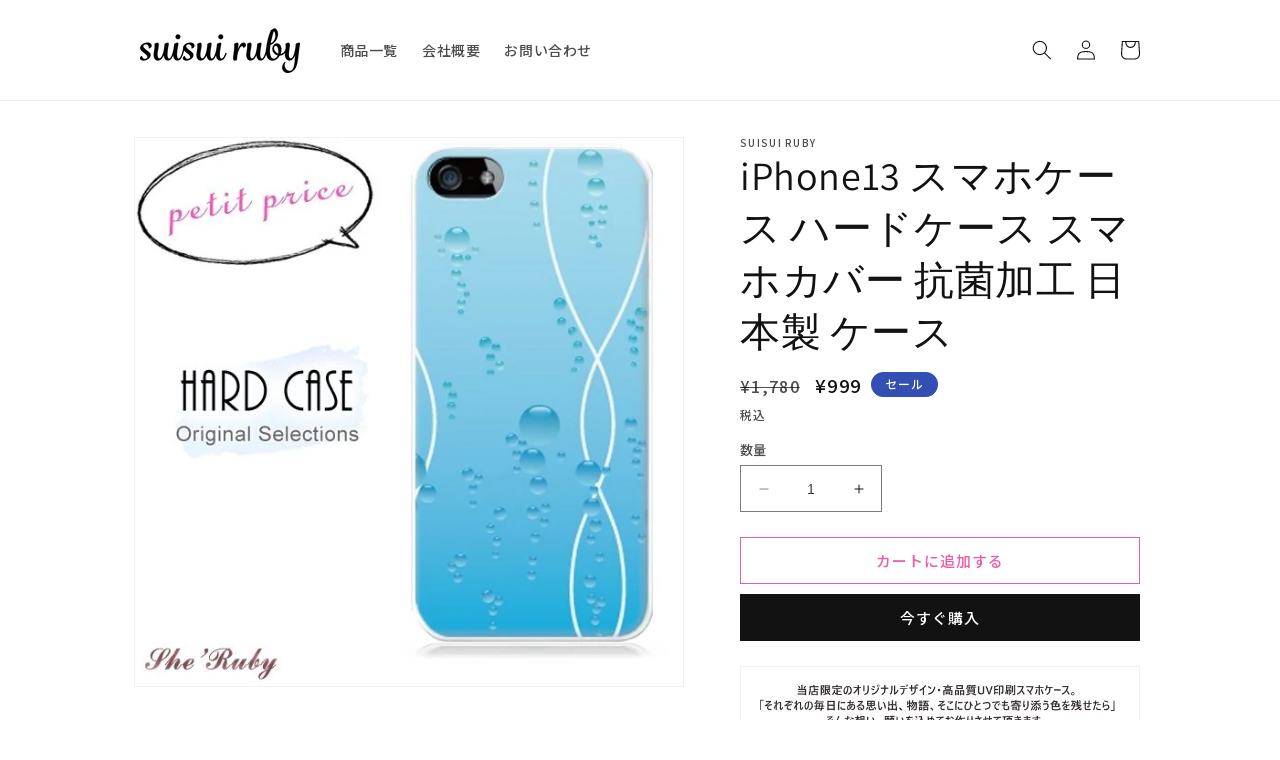

--- FILE ---
content_type: text/html; charset=utf-8
request_url: https://suisui-ruby.com/products/dec1289code-iphone13
body_size: 22566
content:
<!doctype html>
<html class="no-js" lang="ja">
  <head>
    <meta charset="utf-8">
    <meta http-equiv="X-UA-Compatible" content="IE=edge">
    <meta name="viewport" content="width=device-width,initial-scale=1">
    <meta name="theme-color" content="">
    <link rel="canonical" href="https://suisui-ruby.com/products/dec1289code-iphone13">
    <link rel="preconnect" href="https://cdn.shopify.com" crossorigin><link rel="preconnect" href="https://fonts.shopifycdn.com" crossorigin><title>
      iPhone13 スマホケース ハードケース スマホカバー 抗菌加工 日本製 ケース
 &ndash; suisui ruby</title>

    
      <meta name="description" content="アイフォン スマホ ケース カバー ハードケース かわいい カワイイ 可愛い かわいいスマホケース UV抗菌 紫外線抗菌 抗菌 日本製 国産 現物はご所望機種専用ケース形状・カメラ穴・指紋認証ホールにて製作させて頂きます。 女性(レディース)、男性(メンズ)ともに使えるかわいくもかっこいい、シンプル・おもしろ・おしゃれなスマホケースが勢ぞろい。 誕生日プレゼントやギフト・プチギフト、贈り物にも。">
    

    

<meta property="og:site_name" content="suisui ruby">
<meta property="og:url" content="https://suisui-ruby.com/products/dec1289code-iphone13">
<meta property="og:title" content="iPhone13 スマホケース ハードケース スマホカバー 抗菌加工 日本製 ケース">
<meta property="og:type" content="product">
<meta property="og:description" content="アイフォン スマホ ケース カバー ハードケース かわいい カワイイ 可愛い かわいいスマホケース UV抗菌 紫外線抗菌 抗菌 日本製 国産 現物はご所望機種専用ケース形状・カメラ穴・指紋認証ホールにて製作させて頂きます。 女性(レディース)、男性(メンズ)ともに使えるかわいくもかっこいい、シンプル・おもしろ・おしゃれなスマホケースが勢ぞろい。 誕生日プレゼントやギフト・プチギフト、贈り物にも。"><meta property="og:image" content="http://suisui-ruby.com/cdn/shop/products/sheruby-web_dec1289ap-13.jpg?v=1685935730">
  <meta property="og:image:secure_url" content="https://suisui-ruby.com/cdn/shop/products/sheruby-web_dec1289ap-13.jpg?v=1685935730">
  <meta property="og:image:width" content="600">
  <meta property="og:image:height" content="600"><meta property="og:price:amount" content="999">
  <meta property="og:price:currency" content="JPY"><meta name="twitter:card" content="summary_large_image">
<meta name="twitter:title" content="iPhone13 スマホケース ハードケース スマホカバー 抗菌加工 日本製 ケース">
<meta name="twitter:description" content="アイフォン スマホ ケース カバー ハードケース かわいい カワイイ 可愛い かわいいスマホケース UV抗菌 紫外線抗菌 抗菌 日本製 国産 現物はご所望機種専用ケース形状・カメラ穴・指紋認証ホールにて製作させて頂きます。 女性(レディース)、男性(メンズ)ともに使えるかわいくもかっこいい、シンプル・おもしろ・おしゃれなスマホケースが勢ぞろい。 誕生日プレゼントやギフト・プチギフト、贈り物にも。">


    <script src="//suisui-ruby.com/cdn/shop/t/2/assets/constants.js?v=95358004781563950421685586190" defer="defer"></script>
    <script src="//suisui-ruby.com/cdn/shop/t/2/assets/pubsub.js?v=2921868252632587581685586191" defer="defer"></script>
    <script src="//suisui-ruby.com/cdn/shop/t/2/assets/global.js?v=127210358271191040921685586190" defer="defer"></script>
    <script>window.performance && window.performance.mark && window.performance.mark('shopify.content_for_header.start');</script><meta id="shopify-digital-wallet" name="shopify-digital-wallet" content="/76880544058/digital_wallets/dialog">
<meta name="shopify-checkout-api-token" content="36c9492baf00b691a2ad622124ca0353">
<meta id="in-context-paypal-metadata" data-shop-id="76880544058" data-venmo-supported="false" data-environment="production" data-locale="ja_JP" data-paypal-v4="true" data-currency="JPY">
<link rel="alternate" type="application/json+oembed" href="https://suisui-ruby.com/products/dec1289code-iphone13.oembed">
<script async="async" src="/checkouts/internal/preloads.js?locale=ja-JP"></script>
<script id="shopify-features" type="application/json">{"accessToken":"36c9492baf00b691a2ad622124ca0353","betas":["rich-media-storefront-analytics"],"domain":"suisui-ruby.com","predictiveSearch":false,"shopId":76880544058,"locale":"ja"}</script>
<script>var Shopify = Shopify || {};
Shopify.shop = "010b89-2.myshopify.com";
Shopify.locale = "ja";
Shopify.currency = {"active":"JPY","rate":"1.0"};
Shopify.country = "JP";
Shopify.theme = {"name":"Theme export  suisui-tessss-myshopify-com-suisu...","id":151529914682,"schema_name":"Dawn","schema_version":"9.0.0","theme_store_id":null,"role":"main"};
Shopify.theme.handle = "null";
Shopify.theme.style = {"id":null,"handle":null};
Shopify.cdnHost = "suisui-ruby.com/cdn";
Shopify.routes = Shopify.routes || {};
Shopify.routes.root = "/";</script>
<script type="module">!function(o){(o.Shopify=o.Shopify||{}).modules=!0}(window);</script>
<script>!function(o){function n(){var o=[];function n(){o.push(Array.prototype.slice.apply(arguments))}return n.q=o,n}var t=o.Shopify=o.Shopify||{};t.loadFeatures=n(),t.autoloadFeatures=n()}(window);</script>
<script id="shop-js-analytics" type="application/json">{"pageType":"product"}</script>
<script defer="defer" async type="module" src="//suisui-ruby.com/cdn/shopifycloud/shop-js/modules/v2/client.init-shop-cart-sync_CC4YuqVi.ja.esm.js"></script>
<script defer="defer" async type="module" src="//suisui-ruby.com/cdn/shopifycloud/shop-js/modules/v2/chunk.common_JNsxW_hy.esm.js"></script>
<script type="module">
  await import("//suisui-ruby.com/cdn/shopifycloud/shop-js/modules/v2/client.init-shop-cart-sync_CC4YuqVi.ja.esm.js");
await import("//suisui-ruby.com/cdn/shopifycloud/shop-js/modules/v2/chunk.common_JNsxW_hy.esm.js");

  window.Shopify.SignInWithShop?.initShopCartSync?.({"fedCMEnabled":true,"windoidEnabled":true});

</script>
<script id="__st">var __st={"a":76880544058,"offset":32400,"reqid":"c0b86923-7a5a-48fa-a69c-0af0fb9b84ee-1763199487","pageurl":"suisui-ruby.com\/products\/dec1289code-iphone13","u":"a055b35ee633","p":"product","rtyp":"product","rid":8331281269050};</script>
<script>window.ShopifyPaypalV4VisibilityTracking = true;</script>
<script id="captcha-bootstrap">!function(){'use strict';const t='contact',e='account',n='new_comment',o=[[t,t],['blogs',n],['comments',n],[t,'customer']],c=[[e,'customer_login'],[e,'guest_login'],[e,'recover_customer_password'],[e,'create_customer']],r=t=>t.map((([t,e])=>`form[action*='/${t}']:not([data-nocaptcha='true']) input[name='form_type'][value='${e}']`)).join(','),a=t=>()=>t?[...document.querySelectorAll(t)].map((t=>t.form)):[];function s(){const t=[...o],e=r(t);return a(e)}const i='password',u='form_key',d=['recaptcha-v3-token','g-recaptcha-response','h-captcha-response',i],f=()=>{try{return window.sessionStorage}catch{return}},m='__shopify_v',_=t=>t.elements[u];function p(t,e,n=!1){try{const o=window.sessionStorage,c=JSON.parse(o.getItem(e)),{data:r}=function(t){const{data:e,action:n}=t;return t[m]||n?{data:e,action:n}:{data:t,action:n}}(c);for(const[e,n]of Object.entries(r))t.elements[e]&&(t.elements[e].value=n);n&&o.removeItem(e)}catch(o){console.error('form repopulation failed',{error:o})}}const l='form_type',E='cptcha';function T(t){t.dataset[E]=!0}const w=window,h=w.document,L='Shopify',v='ce_forms',y='captcha';let A=!1;((t,e)=>{const n=(g='f06e6c50-85a8-45c8-87d0-21a2b65856fe',I='https://cdn.shopify.com/shopifycloud/storefront-forms-hcaptcha/ce_storefront_forms_captcha_hcaptcha.v1.5.2.iife.js',D={infoText:'hCaptchaによる保護',privacyText:'プライバシー',termsText:'利用規約'},(t,e,n)=>{const o=w[L][v],c=o.bindForm;if(c)return c(t,g,e,D).then(n);var r;o.q.push([[t,g,e,D],n]),r=I,A||(h.body.append(Object.assign(h.createElement('script'),{id:'captcha-provider',async:!0,src:r})),A=!0)});var g,I,D;w[L]=w[L]||{},w[L][v]=w[L][v]||{},w[L][v].q=[],w[L][y]=w[L][y]||{},w[L][y].protect=function(t,e){n(t,void 0,e),T(t)},Object.freeze(w[L][y]),function(t,e,n,w,h,L){const[v,y,A,g]=function(t,e,n){const i=e?o:[],u=t?c:[],d=[...i,...u],f=r(d),m=r(i),_=r(d.filter((([t,e])=>n.includes(e))));return[a(f),a(m),a(_),s()]}(w,h,L),I=t=>{const e=t.target;return e instanceof HTMLFormElement?e:e&&e.form},D=t=>v().includes(t);t.addEventListener('submit',(t=>{const e=I(t);if(!e)return;const n=D(e)&&!e.dataset.hcaptchaBound&&!e.dataset.recaptchaBound,o=_(e),c=g().includes(e)&&(!o||!o.value);(n||c)&&t.preventDefault(),c&&!n&&(function(t){try{if(!f())return;!function(t){const e=f();if(!e)return;const n=_(t);if(!n)return;const o=n.value;o&&e.removeItem(o)}(t);const e=Array.from(Array(32),(()=>Math.random().toString(36)[2])).join('');!function(t,e){_(t)||t.append(Object.assign(document.createElement('input'),{type:'hidden',name:u})),t.elements[u].value=e}(t,e),function(t,e){const n=f();if(!n)return;const o=[...t.querySelectorAll(`input[type='${i}']`)].map((({name:t})=>t)),c=[...d,...o],r={};for(const[a,s]of new FormData(t).entries())c.includes(a)||(r[a]=s);n.setItem(e,JSON.stringify({[m]:1,action:t.action,data:r}))}(t,e)}catch(e){console.error('failed to persist form',e)}}(e),e.submit())}));const S=(t,e)=>{t&&!t.dataset[E]&&(n(t,e.some((e=>e===t))),T(t))};for(const o of['focusin','change'])t.addEventListener(o,(t=>{const e=I(t);D(e)&&S(e,y())}));const B=e.get('form_key'),M=e.get(l),P=B&&M;t.addEventListener('DOMContentLoaded',(()=>{const t=y();if(P)for(const e of t)e.elements[l].value===M&&p(e,B);[...new Set([...A(),...v().filter((t=>'true'===t.dataset.shopifyCaptcha))])].forEach((e=>S(e,t)))}))}(h,new URLSearchParams(w.location.search),n,t,e,['guest_login'])})(!0,!0)}();</script>
<script integrity="sha256-52AcMU7V7pcBOXWImdc/TAGTFKeNjmkeM1Pvks/DTgc=" data-source-attribution="shopify.loadfeatures" defer="defer" src="//suisui-ruby.com/cdn/shopifycloud/storefront/assets/storefront/load_feature-81c60534.js" crossorigin="anonymous"></script>
<script data-source-attribution="shopify.dynamic_checkout.dynamic.init">var Shopify=Shopify||{};Shopify.PaymentButton=Shopify.PaymentButton||{isStorefrontPortableWallets:!0,init:function(){window.Shopify.PaymentButton.init=function(){};var t=document.createElement("script");t.src="https://suisui-ruby.com/cdn/shopifycloud/portable-wallets/latest/portable-wallets.ja.js",t.type="module",document.head.appendChild(t)}};
</script>
<script data-source-attribution="shopify.dynamic_checkout.buyer_consent">
  function portableWalletsHideBuyerConsent(e){var t=document.getElementById("shopify-buyer-consent"),n=document.getElementById("shopify-subscription-policy-button");t&&n&&(t.classList.add("hidden"),t.setAttribute("aria-hidden","true"),n.removeEventListener("click",e))}function portableWalletsShowBuyerConsent(e){var t=document.getElementById("shopify-buyer-consent"),n=document.getElementById("shopify-subscription-policy-button");t&&n&&(t.classList.remove("hidden"),t.removeAttribute("aria-hidden"),n.addEventListener("click",e))}window.Shopify?.PaymentButton&&(window.Shopify.PaymentButton.hideBuyerConsent=portableWalletsHideBuyerConsent,window.Shopify.PaymentButton.showBuyerConsent=portableWalletsShowBuyerConsent);
</script>
<script>
  function portableWalletsCleanup(e){e&&e.src&&console.error("Failed to load portable wallets script "+e.src);var t=document.querySelectorAll("shopify-accelerated-checkout .shopify-payment-button__skeleton, shopify-accelerated-checkout-cart .wallet-cart-button__skeleton"),e=document.getElementById("shopify-buyer-consent");for(let e=0;e<t.length;e++)t[e].remove();e&&e.remove()}function portableWalletsNotLoadedAsModule(e){e instanceof ErrorEvent&&"string"==typeof e.message&&e.message.includes("import.meta")&&"string"==typeof e.filename&&e.filename.includes("portable-wallets")&&(window.removeEventListener("error",portableWalletsNotLoadedAsModule),window.Shopify.PaymentButton.failedToLoad=e,"loading"===document.readyState?document.addEventListener("DOMContentLoaded",window.Shopify.PaymentButton.init):window.Shopify.PaymentButton.init())}window.addEventListener("error",portableWalletsNotLoadedAsModule);
</script>

<script type="module" src="https://suisui-ruby.com/cdn/shopifycloud/portable-wallets/latest/portable-wallets.ja.js" onError="portableWalletsCleanup(this)" crossorigin="anonymous"></script>
<script nomodule>
  document.addEventListener("DOMContentLoaded", portableWalletsCleanup);
</script>

<link id="shopify-accelerated-checkout-styles" rel="stylesheet" media="screen" href="https://suisui-ruby.com/cdn/shopifycloud/portable-wallets/latest/accelerated-checkout-backwards-compat.css" crossorigin="anonymous">
<style id="shopify-accelerated-checkout-cart">
        #shopify-buyer-consent {
  margin-top: 1em;
  display: inline-block;
  width: 100%;
}

#shopify-buyer-consent.hidden {
  display: none;
}

#shopify-subscription-policy-button {
  background: none;
  border: none;
  padding: 0;
  text-decoration: underline;
  font-size: inherit;
  cursor: pointer;
}

#shopify-subscription-policy-button::before {
  box-shadow: none;
}

      </style>
<script id="sections-script" data-sections="header" defer="defer" src="//suisui-ruby.com/cdn/shop/t/2/compiled_assets/scripts.js?37"></script>
<script>window.performance && window.performance.mark && window.performance.mark('shopify.content_for_header.end');</script>


    <style data-shopify>
      @font-face {
  font-family: Assistant;
  font-weight: 400;
  font-style: normal;
  font-display: swap;
  src: url("//suisui-ruby.com/cdn/fonts/assistant/assistant_n4.9120912a469cad1cc292572851508ca49d12e768.woff2") format("woff2"),
       url("//suisui-ruby.com/cdn/fonts/assistant/assistant_n4.6e9875ce64e0fefcd3f4446b7ec9036b3ddd2985.woff") format("woff");
}

      @font-face {
  font-family: Assistant;
  font-weight: 700;
  font-style: normal;
  font-display: swap;
  src: url("//suisui-ruby.com/cdn/fonts/assistant/assistant_n7.bf44452348ec8b8efa3aa3068825305886b1c83c.woff2") format("woff2"),
       url("//suisui-ruby.com/cdn/fonts/assistant/assistant_n7.0c887fee83f6b3bda822f1150b912c72da0f7b64.woff") format("woff");
}

      
      
      @font-face {
  font-family: Assistant;
  font-weight: 400;
  font-style: normal;
  font-display: swap;
  src: url("//suisui-ruby.com/cdn/fonts/assistant/assistant_n4.9120912a469cad1cc292572851508ca49d12e768.woff2") format("woff2"),
       url("//suisui-ruby.com/cdn/fonts/assistant/assistant_n4.6e9875ce64e0fefcd3f4446b7ec9036b3ddd2985.woff") format("woff");
}


      :root {
        --font-body-family: Assistant, sans-serif;
        --font-body-style: normal;
        --font-body-weight: 400;
        --font-body-weight-bold: 700;

        --font-heading-family: Assistant, sans-serif;
        --font-heading-style: normal;
        --font-heading-weight: 400;

        --font-body-scale: 1.0;
        --font-heading-scale: 1.0;

        --color-base-text: 18, 18, 18;
        --color-shadow: 18, 18, 18;
        --color-base-background-1: 255, 255, 255;
        --color-base-background-2: 243, 243, 243;
        --color-base-solid-button-labels: 255, 255, 255;
        --color-base-outline-button-labels: 238, 91, 166;
        --color-base-accent-1: 18, 18, 18;
        --color-base-accent-2: 51, 79, 180;
        --payment-terms-background-color: #ffffff;

        --gradient-base-background-1: #ffffff;
        --gradient-base-background-2: #f3f3f3;
        --gradient-base-accent-1: #121212;
        --gradient-base-accent-2: #334fb4;

        --media-padding: px;
        --media-border-opacity: 0.05;
        --media-border-width: 1px;
        --media-radius: 0px;
        --media-shadow-opacity: 0.0;
        --media-shadow-horizontal-offset: 0px;
        --media-shadow-vertical-offset: 4px;
        --media-shadow-blur-radius: 5px;
        --media-shadow-visible: 0;

        --page-width: 110rem;
        --page-width-margin: 0rem;

        --product-card-image-padding: 0.0rem;
        --product-card-corner-radius: 0.0rem;
        --product-card-text-alignment: left;
        --product-card-border-width: 0.0rem;
        --product-card-border-opacity: 0.1;
        --product-card-shadow-opacity: 0.0;
        --product-card-shadow-visible: 0;
        --product-card-shadow-horizontal-offset: 0.0rem;
        --product-card-shadow-vertical-offset: 0.4rem;
        --product-card-shadow-blur-radius: 0.5rem;

        --collection-card-image-padding: 0.0rem;
        --collection-card-corner-radius: 0.0rem;
        --collection-card-text-alignment: left;
        --collection-card-border-width: 0.0rem;
        --collection-card-border-opacity: 0.0;
        --collection-card-shadow-opacity: 0.0;
        --collection-card-shadow-visible: 0;
        --collection-card-shadow-horizontal-offset: 1.4rem;
        --collection-card-shadow-vertical-offset: 3.2rem;
        --collection-card-shadow-blur-radius: 0.0rem;

        --blog-card-image-padding: 0.0rem;
        --blog-card-corner-radius: 0.0rem;
        --blog-card-text-alignment: left;
        --blog-card-border-width: 0.0rem;
        --blog-card-border-opacity: 0.1;
        --blog-card-shadow-opacity: 0.0;
        --blog-card-shadow-visible: 0;
        --blog-card-shadow-horizontal-offset: 0.0rem;
        --blog-card-shadow-vertical-offset: 0.4rem;
        --blog-card-shadow-blur-radius: 0.5rem;

        --badge-corner-radius: 4.0rem;

        --popup-border-width: 1px;
        --popup-border-opacity: 0.1;
        --popup-corner-radius: 0px;
        --popup-shadow-opacity: 0.0;
        --popup-shadow-horizontal-offset: 0px;
        --popup-shadow-vertical-offset: 4px;
        --popup-shadow-blur-radius: 5px;

        --drawer-border-width: 1px;
        --drawer-border-opacity: 0.1;
        --drawer-shadow-opacity: 0.0;
        --drawer-shadow-horizontal-offset: 0px;
        --drawer-shadow-vertical-offset: 4px;
        --drawer-shadow-blur-radius: 5px;

        --spacing-sections-desktop: 0px;
        --spacing-sections-mobile: 0px;

        --grid-desktop-vertical-spacing: 40px;
        --grid-desktop-horizontal-spacing: 24px;
        --grid-mobile-vertical-spacing: 20px;
        --grid-mobile-horizontal-spacing: 12px;

        --text-boxes-border-opacity: 0.1;
        --text-boxes-border-width: 0px;
        --text-boxes-radius: 0px;
        --text-boxes-shadow-opacity: 0.0;
        --text-boxes-shadow-visible: 0;
        --text-boxes-shadow-horizontal-offset: 0px;
        --text-boxes-shadow-vertical-offset: 4px;
        --text-boxes-shadow-blur-radius: 5px;

        --buttons-radius: 0px;
        --buttons-radius-outset: 0px;
        --buttons-border-width: 1px;
        --buttons-border-opacity: 1.0;
        --buttons-shadow-opacity: 0.0;
        --buttons-shadow-visible: 0;
        --buttons-shadow-horizontal-offset: 0px;
        --buttons-shadow-vertical-offset: 4px;
        --buttons-shadow-blur-radius: 5px;
        --buttons-border-offset: 0px;

        --inputs-radius: 0px;
        --inputs-border-width: 1px;
        --inputs-border-opacity: 0.55;
        --inputs-shadow-opacity: 0.0;
        --inputs-shadow-horizontal-offset: 0px;
        --inputs-margin-offset: 0px;
        --inputs-shadow-vertical-offset: 4px;
        --inputs-shadow-blur-radius: 5px;
        --inputs-radius-outset: 0px;

        --variant-pills-radius: 40px;
        --variant-pills-border-width: 1px;
        --variant-pills-border-opacity: 0.55;
        --variant-pills-shadow-opacity: 0.0;
        --variant-pills-shadow-horizontal-offset: 0px;
        --variant-pills-shadow-vertical-offset: 4px;
        --variant-pills-shadow-blur-radius: 5px;
      }

      *,
      *::before,
      *::after {
        box-sizing: inherit;
      }

      html {
        box-sizing: border-box;
        font-size: calc(var(--font-body-scale) * 62.5%);
        height: 100%;
      }

      body {
        display: grid;
        grid-template-rows: auto auto 1fr auto;
        grid-template-columns: 100%;
        min-height: 100%;
        margin: 0;
        font-size: 1.5rem;
        letter-spacing: 0.06rem;
        line-height: calc(1 + 0.8 / var(--font-body-scale));
        font-family: "Noto Sans JP", sans-serif;
        font-style: var(--font-body-style);
        font-weight: var(--font-body-weight);
        color: #202020;
      }

      @media screen and (min-width: 750px) {
        body {
          font-size: 1.6rem;
        }
      }
    </style>

    <link rel="preconnect" href="https://fonts.googleapis.com">
    <link rel="preconnect" href="https://fonts.gstatic.com" crossorigin>
    <link
      href="https://fonts.googleapis.com/css2?family=Noto+Sans+JP:wght@500&family=Sacramento&family=Yomogi&display=swap"
      rel="stylesheet"
    >
    <link
      rel="stylesheet"
      href="https://cdnjs.cloudflare.com/ajax/libs/slick-carousel/1.9.0/slick.min.css"
      integrity="sha512-yHknP1/AwR+yx26cB1y0cjvQUMvEa2PFzt1c9LlS4pRQ5NOTZFWbhBig+X9G9eYW/8m0/4OXNx8pxJ6z57x0dw=="
      crossorigin="anonymous"
      referrerpolicy="no-referrer"
    >
    <link href="//suisui-ruby.com/cdn/shop/t/2/assets/base.css?v=117974850343484125561685586189" rel="stylesheet" type="text/css" media="all" />
    <link href="//suisui-ruby.com/cdn/shop/t/2/assets/custum.css?v=56449039923491234071685589859" rel="stylesheet" type="text/css" media="all" />

     <script src="https://code.jquery.com/jquery-3.4.1.min.js" integrity="sha256-CSXorXvZcTkaix6Yvo6HppcZGetbYMGWSFlBw8HfCJo=" crossorigin="anonymous"></script>
    <script src="https://cdn.jsdelivr.net/npm/slick-carousel@1.8.1/slick/slick.min.js"></script>
    <script src="//suisui-ruby.com/cdn/shop/t/2/assets/custum.js?v=151874989901861963141685586190" type="text/javascript"></script>
<link rel="preload" as="font" href="//suisui-ruby.com/cdn/fonts/assistant/assistant_n4.9120912a469cad1cc292572851508ca49d12e768.woff2" type="font/woff2" crossorigin><link rel="preload" as="font" href="//suisui-ruby.com/cdn/fonts/assistant/assistant_n4.9120912a469cad1cc292572851508ca49d12e768.woff2" type="font/woff2" crossorigin><link
        rel="stylesheet"
        href="//suisui-ruby.com/cdn/shop/t/2/assets/component-predictive-search.css?v=85913294783299393391685586190"
        media="print"
        onload="this.media='all'"
      ><script>
      document.documentElement.className = document.documentElement.className.replace('no-js', 'js');
      if (Shopify.designMode) {
        document.documentElement.classList.add('shopify-design-mode');
      }
    </script>
  <link href="https://monorail-edge.shopifysvc.com" rel="dns-prefetch">
<script>(function(){if ("sendBeacon" in navigator && "performance" in window) {try {var session_token_from_headers = performance.getEntriesByType('navigation')[0].serverTiming.find(x => x.name == '_s').description;} catch {var session_token_from_headers = undefined;}var session_cookie_matches = document.cookie.match(/_shopify_s=([^;]*)/);var session_token_from_cookie = session_cookie_matches && session_cookie_matches.length === 2 ? session_cookie_matches[1] : "";var session_token = session_token_from_headers || session_token_from_cookie || "";function handle_abandonment_event(e) {var entries = performance.getEntries().filter(function(entry) {return /monorail-edge.shopifysvc.com/.test(entry.name);});if (!window.abandonment_tracked && entries.length === 0) {window.abandonment_tracked = true;var currentMs = Date.now();var navigation_start = performance.timing.navigationStart;var payload = {shop_id: 76880544058,url: window.location.href,navigation_start,duration: currentMs - navigation_start,session_token,page_type: "product"};window.navigator.sendBeacon("https://monorail-edge.shopifysvc.com/v1/produce", JSON.stringify({schema_id: "online_store_buyer_site_abandonment/1.1",payload: payload,metadata: {event_created_at_ms: currentMs,event_sent_at_ms: currentMs}}));}}window.addEventListener('pagehide', handle_abandonment_event);}}());</script>
<script id="web-pixels-manager-setup">(function e(e,d,r,n,o){if(void 0===o&&(o={}),!Boolean(null===(a=null===(i=window.Shopify)||void 0===i?void 0:i.analytics)||void 0===a?void 0:a.replayQueue)){var i,a;window.Shopify=window.Shopify||{};var t=window.Shopify;t.analytics=t.analytics||{};var s=t.analytics;s.replayQueue=[],s.publish=function(e,d,r){return s.replayQueue.push([e,d,r]),!0};try{self.performance.mark("wpm:start")}catch(e){}var l=function(){var e={modern:/Edge?\/(1{2}[4-9]|1[2-9]\d|[2-9]\d{2}|\d{4,})\.\d+(\.\d+|)|Firefox\/(1{2}[4-9]|1[2-9]\d|[2-9]\d{2}|\d{4,})\.\d+(\.\d+|)|Chrom(ium|e)\/(9{2}|\d{3,})\.\d+(\.\d+|)|(Maci|X1{2}).+ Version\/(15\.\d+|(1[6-9]|[2-9]\d|\d{3,})\.\d+)([,.]\d+|)( \(\w+\)|)( Mobile\/\w+|) Safari\/|Chrome.+OPR\/(9{2}|\d{3,})\.\d+\.\d+|(CPU[ +]OS|iPhone[ +]OS|CPU[ +]iPhone|CPU IPhone OS|CPU iPad OS)[ +]+(15[._]\d+|(1[6-9]|[2-9]\d|\d{3,})[._]\d+)([._]\d+|)|Android:?[ /-](13[3-9]|1[4-9]\d|[2-9]\d{2}|\d{4,})(\.\d+|)(\.\d+|)|Android.+Firefox\/(13[5-9]|1[4-9]\d|[2-9]\d{2}|\d{4,})\.\d+(\.\d+|)|Android.+Chrom(ium|e)\/(13[3-9]|1[4-9]\d|[2-9]\d{2}|\d{4,})\.\d+(\.\d+|)|SamsungBrowser\/([2-9]\d|\d{3,})\.\d+/,legacy:/Edge?\/(1[6-9]|[2-9]\d|\d{3,})\.\d+(\.\d+|)|Firefox\/(5[4-9]|[6-9]\d|\d{3,})\.\d+(\.\d+|)|Chrom(ium|e)\/(5[1-9]|[6-9]\d|\d{3,})\.\d+(\.\d+|)([\d.]+$|.*Safari\/(?![\d.]+ Edge\/[\d.]+$))|(Maci|X1{2}).+ Version\/(10\.\d+|(1[1-9]|[2-9]\d|\d{3,})\.\d+)([,.]\d+|)( \(\w+\)|)( Mobile\/\w+|) Safari\/|Chrome.+OPR\/(3[89]|[4-9]\d|\d{3,})\.\d+\.\d+|(CPU[ +]OS|iPhone[ +]OS|CPU[ +]iPhone|CPU IPhone OS|CPU iPad OS)[ +]+(10[._]\d+|(1[1-9]|[2-9]\d|\d{3,})[._]\d+)([._]\d+|)|Android:?[ /-](13[3-9]|1[4-9]\d|[2-9]\d{2}|\d{4,})(\.\d+|)(\.\d+|)|Mobile Safari.+OPR\/([89]\d|\d{3,})\.\d+\.\d+|Android.+Firefox\/(13[5-9]|1[4-9]\d|[2-9]\d{2}|\d{4,})\.\d+(\.\d+|)|Android.+Chrom(ium|e)\/(13[3-9]|1[4-9]\d|[2-9]\d{2}|\d{4,})\.\d+(\.\d+|)|Android.+(UC? ?Browser|UCWEB|U3)[ /]?(15\.([5-9]|\d{2,})|(1[6-9]|[2-9]\d|\d{3,})\.\d+)\.\d+|SamsungBrowser\/(5\.\d+|([6-9]|\d{2,})\.\d+)|Android.+MQ{2}Browser\/(14(\.(9|\d{2,})|)|(1[5-9]|[2-9]\d|\d{3,})(\.\d+|))(\.\d+|)|K[Aa][Ii]OS\/(3\.\d+|([4-9]|\d{2,})\.\d+)(\.\d+|)/},d=e.modern,r=e.legacy,n=navigator.userAgent;return n.match(d)?"modern":n.match(r)?"legacy":"unknown"}(),u="modern"===l?"modern":"legacy",c=(null!=n?n:{modern:"",legacy:""})[u],f=function(e){return[e.baseUrl,"/wpm","/b",e.hashVersion,"modern"===e.buildTarget?"m":"l",".js"].join("")}({baseUrl:d,hashVersion:r,buildTarget:u}),m=function(e){var d=e.version,r=e.bundleTarget,n=e.surface,o=e.pageUrl,i=e.monorailEndpoint;return{emit:function(e){var a=e.status,t=e.errorMsg,s=(new Date).getTime(),l=JSON.stringify({metadata:{event_sent_at_ms:s},events:[{schema_id:"web_pixels_manager_load/3.1",payload:{version:d,bundle_target:r,page_url:o,status:a,surface:n,error_msg:t},metadata:{event_created_at_ms:s}}]});if(!i)return console&&console.warn&&console.warn("[Web Pixels Manager] No Monorail endpoint provided, skipping logging."),!1;try{return self.navigator.sendBeacon.bind(self.navigator)(i,l)}catch(e){}var u=new XMLHttpRequest;try{return u.open("POST",i,!0),u.setRequestHeader("Content-Type","text/plain"),u.send(l),!0}catch(e){return console&&console.warn&&console.warn("[Web Pixels Manager] Got an unhandled error while logging to Monorail."),!1}}}}({version:r,bundleTarget:l,surface:e.surface,pageUrl:self.location.href,monorailEndpoint:e.monorailEndpoint});try{o.browserTarget=l,function(e){var d=e.src,r=e.async,n=void 0===r||r,o=e.onload,i=e.onerror,a=e.sri,t=e.scriptDataAttributes,s=void 0===t?{}:t,l=document.createElement("script"),u=document.querySelector("head"),c=document.querySelector("body");if(l.async=n,l.src=d,a&&(l.integrity=a,l.crossOrigin="anonymous"),s)for(var f in s)if(Object.prototype.hasOwnProperty.call(s,f))try{l.dataset[f]=s[f]}catch(e){}if(o&&l.addEventListener("load",o),i&&l.addEventListener("error",i),u)u.appendChild(l);else{if(!c)throw new Error("Did not find a head or body element to append the script");c.appendChild(l)}}({src:f,async:!0,onload:function(){if(!function(){var e,d;return Boolean(null===(d=null===(e=window.Shopify)||void 0===e?void 0:e.analytics)||void 0===d?void 0:d.initialized)}()){var d=window.webPixelsManager.init(e)||void 0;if(d){var r=window.Shopify.analytics;r.replayQueue.forEach((function(e){var r=e[0],n=e[1],o=e[2];d.publishCustomEvent(r,n,o)})),r.replayQueue=[],r.publish=d.publishCustomEvent,r.visitor=d.visitor,r.initialized=!0}}},onerror:function(){return m.emit({status:"failed",errorMsg:"".concat(f," has failed to load")})},sri:function(e){var d=/^sha384-[A-Za-z0-9+/=]+$/;return"string"==typeof e&&d.test(e)}(c)?c:"",scriptDataAttributes:o}),m.emit({status:"loading"})}catch(e){m.emit({status:"failed",errorMsg:(null==e?void 0:e.message)||"Unknown error"})}}})({shopId: 76880544058,storefrontBaseUrl: "https://suisui-ruby.com",extensionsBaseUrl: "https://extensions.shopifycdn.com/cdn/shopifycloud/web-pixels-manager",monorailEndpoint: "https://monorail-edge.shopifysvc.com/unstable/produce_batch",surface: "storefront-renderer",enabledBetaFlags: ["2dca8a86"],webPixelsConfigList: [{"id":"741409082","configuration":"{\"config\":\"{\\\"pixel_id\\\":\\\"G-5LDZWL0VJ9\\\",\\\"gtag_events\\\":[{\\\"type\\\":\\\"purchase\\\",\\\"action_label\\\":\\\"G-5LDZWL0VJ9\\\"},{\\\"type\\\":\\\"page_view\\\",\\\"action_label\\\":\\\"G-5LDZWL0VJ9\\\"},{\\\"type\\\":\\\"view_item\\\",\\\"action_label\\\":\\\"G-5LDZWL0VJ9\\\"},{\\\"type\\\":\\\"search\\\",\\\"action_label\\\":\\\"G-5LDZWL0VJ9\\\"},{\\\"type\\\":\\\"add_to_cart\\\",\\\"action_label\\\":\\\"G-5LDZWL0VJ9\\\"},{\\\"type\\\":\\\"begin_checkout\\\",\\\"action_label\\\":\\\"G-5LDZWL0VJ9\\\"},{\\\"type\\\":\\\"add_payment_info\\\",\\\"action_label\\\":\\\"G-5LDZWL0VJ9\\\"}],\\\"enable_monitoring_mode\\\":false}\"}","eventPayloadVersion":"v1","runtimeContext":"OPEN","scriptVersion":"b2a88bafab3e21179ed38636efcd8a93","type":"APP","apiClientId":1780363,"privacyPurposes":[],"dataSharingAdjustments":{"protectedCustomerApprovalScopes":["read_customer_address","read_customer_email","read_customer_name","read_customer_personal_data","read_customer_phone"]}},{"id":"shopify-app-pixel","configuration":"{}","eventPayloadVersion":"v1","runtimeContext":"STRICT","scriptVersion":"0450","apiClientId":"shopify-pixel","type":"APP","privacyPurposes":["ANALYTICS","MARKETING"]},{"id":"shopify-custom-pixel","eventPayloadVersion":"v1","runtimeContext":"LAX","scriptVersion":"0450","apiClientId":"shopify-pixel","type":"CUSTOM","privacyPurposes":["ANALYTICS","MARKETING"]}],isMerchantRequest: false,initData: {"shop":{"name":"suisui ruby","paymentSettings":{"currencyCode":"JPY"},"myshopifyDomain":"010b89-2.myshopify.com","countryCode":"JP","storefrontUrl":"https:\/\/suisui-ruby.com"},"customer":null,"cart":null,"checkout":null,"productVariants":[{"price":{"amount":999.0,"currencyCode":"JPY"},"product":{"title":"iPhone13 スマホケース ハードケース スマホカバー 抗菌加工 日本製 ケース","vendor":"mimi ruby","id":"8331281269050","untranslatedTitle":"iPhone13 スマホケース ハードケース スマホカバー 抗菌加工 日本製 ケース","url":"\/products\/dec1289code-iphone13","type":""},"id":"45309375742266","image":{"src":"\/\/suisui-ruby.com\/cdn\/shop\/products\/sheruby-web_dec1289ap-13.jpg?v=1685935730"},"sku":null,"title":"Default Title","untranslatedTitle":"Default Title"}],"purchasingCompany":null},},"https://suisui-ruby.com/cdn","ae1676cfwd2530674p4253c800m34e853cb",{"modern":"","legacy":""},{"shopId":"76880544058","storefrontBaseUrl":"https:\/\/suisui-ruby.com","extensionBaseUrl":"https:\/\/extensions.shopifycdn.com\/cdn\/shopifycloud\/web-pixels-manager","surface":"storefront-renderer","enabledBetaFlags":"[\"2dca8a86\"]","isMerchantRequest":"false","hashVersion":"ae1676cfwd2530674p4253c800m34e853cb","publish":"custom","events":"[[\"page_viewed\",{}],[\"product_viewed\",{\"productVariant\":{\"price\":{\"amount\":999.0,\"currencyCode\":\"JPY\"},\"product\":{\"title\":\"iPhone13 スマホケース ハードケース スマホカバー 抗菌加工 日本製 ケース\",\"vendor\":\"mimi ruby\",\"id\":\"8331281269050\",\"untranslatedTitle\":\"iPhone13 スマホケース ハードケース スマホカバー 抗菌加工 日本製 ケース\",\"url\":\"\/products\/dec1289code-iphone13\",\"type\":\"\"},\"id\":\"45309375742266\",\"image\":{\"src\":\"\/\/suisui-ruby.com\/cdn\/shop\/products\/sheruby-web_dec1289ap-13.jpg?v=1685935730\"},\"sku\":null,\"title\":\"Default Title\",\"untranslatedTitle\":\"Default Title\"}}]]"});</script><script>
  window.ShopifyAnalytics = window.ShopifyAnalytics || {};
  window.ShopifyAnalytics.meta = window.ShopifyAnalytics.meta || {};
  window.ShopifyAnalytics.meta.currency = 'JPY';
  var meta = {"product":{"id":8331281269050,"gid":"gid:\/\/shopify\/Product\/8331281269050","vendor":"mimi ruby","type":"","variants":[{"id":45309375742266,"price":99900,"name":"iPhone13 スマホケース ハードケース スマホカバー 抗菌加工 日本製 ケース","public_title":null,"sku":null}],"remote":false},"page":{"pageType":"product","resourceType":"product","resourceId":8331281269050}};
  for (var attr in meta) {
    window.ShopifyAnalytics.meta[attr] = meta[attr];
  }
</script>
<script class="analytics">
  (function () {
    var customDocumentWrite = function(content) {
      var jquery = null;

      if (window.jQuery) {
        jquery = window.jQuery;
      } else if (window.Checkout && window.Checkout.$) {
        jquery = window.Checkout.$;
      }

      if (jquery) {
        jquery('body').append(content);
      }
    };

    var hasLoggedConversion = function(token) {
      if (token) {
        return document.cookie.indexOf('loggedConversion=' + token) !== -1;
      }
      return false;
    }

    var setCookieIfConversion = function(token) {
      if (token) {
        var twoMonthsFromNow = new Date(Date.now());
        twoMonthsFromNow.setMonth(twoMonthsFromNow.getMonth() + 2);

        document.cookie = 'loggedConversion=' + token + '; expires=' + twoMonthsFromNow;
      }
    }

    var trekkie = window.ShopifyAnalytics.lib = window.trekkie = window.trekkie || [];
    if (trekkie.integrations) {
      return;
    }
    trekkie.methods = [
      'identify',
      'page',
      'ready',
      'track',
      'trackForm',
      'trackLink'
    ];
    trekkie.factory = function(method) {
      return function() {
        var args = Array.prototype.slice.call(arguments);
        args.unshift(method);
        trekkie.push(args);
        return trekkie;
      };
    };
    for (var i = 0; i < trekkie.methods.length; i++) {
      var key = trekkie.methods[i];
      trekkie[key] = trekkie.factory(key);
    }
    trekkie.load = function(config) {
      trekkie.config = config || {};
      trekkie.config.initialDocumentCookie = document.cookie;
      var first = document.getElementsByTagName('script')[0];
      var script = document.createElement('script');
      script.type = 'text/javascript';
      script.onerror = function(e) {
        var scriptFallback = document.createElement('script');
        scriptFallback.type = 'text/javascript';
        scriptFallback.onerror = function(error) {
                var Monorail = {
      produce: function produce(monorailDomain, schemaId, payload) {
        var currentMs = new Date().getTime();
        var event = {
          schema_id: schemaId,
          payload: payload,
          metadata: {
            event_created_at_ms: currentMs,
            event_sent_at_ms: currentMs
          }
        };
        return Monorail.sendRequest("https://" + monorailDomain + "/v1/produce", JSON.stringify(event));
      },
      sendRequest: function sendRequest(endpointUrl, payload) {
        // Try the sendBeacon API
        if (window && window.navigator && typeof window.navigator.sendBeacon === 'function' && typeof window.Blob === 'function' && !Monorail.isIos12()) {
          var blobData = new window.Blob([payload], {
            type: 'text/plain'
          });

          if (window.navigator.sendBeacon(endpointUrl, blobData)) {
            return true;
          } // sendBeacon was not successful

        } // XHR beacon

        var xhr = new XMLHttpRequest();

        try {
          xhr.open('POST', endpointUrl);
          xhr.setRequestHeader('Content-Type', 'text/plain');
          xhr.send(payload);
        } catch (e) {
          console.log(e);
        }

        return false;
      },
      isIos12: function isIos12() {
        return window.navigator.userAgent.lastIndexOf('iPhone; CPU iPhone OS 12_') !== -1 || window.navigator.userAgent.lastIndexOf('iPad; CPU OS 12_') !== -1;
      }
    };
    Monorail.produce('monorail-edge.shopifysvc.com',
      'trekkie_storefront_load_errors/1.1',
      {shop_id: 76880544058,
      theme_id: 151529914682,
      app_name: "storefront",
      context_url: window.location.href,
      source_url: "//suisui-ruby.com/cdn/s/trekkie.storefront.308893168db1679b4a9f8a086857af995740364f.min.js"});

        };
        scriptFallback.async = true;
        scriptFallback.src = '//suisui-ruby.com/cdn/s/trekkie.storefront.308893168db1679b4a9f8a086857af995740364f.min.js';
        first.parentNode.insertBefore(scriptFallback, first);
      };
      script.async = true;
      script.src = '//suisui-ruby.com/cdn/s/trekkie.storefront.308893168db1679b4a9f8a086857af995740364f.min.js';
      first.parentNode.insertBefore(script, first);
    };
    trekkie.load(
      {"Trekkie":{"appName":"storefront","development":false,"defaultAttributes":{"shopId":76880544058,"isMerchantRequest":null,"themeId":151529914682,"themeCityHash":"14979563232919697258","contentLanguage":"ja","currency":"JPY","eventMetadataId":"1acd5599-6edf-4fa7-9940-f463a544443e"},"isServerSideCookieWritingEnabled":true,"monorailRegion":"shop_domain","enabledBetaFlags":["f0df213a"]},"Session Attribution":{},"S2S":{"facebookCapiEnabled":false,"source":"trekkie-storefront-renderer","apiClientId":580111}}
    );

    var loaded = false;
    trekkie.ready(function() {
      if (loaded) return;
      loaded = true;

      window.ShopifyAnalytics.lib = window.trekkie;

      var originalDocumentWrite = document.write;
      document.write = customDocumentWrite;
      try { window.ShopifyAnalytics.merchantGoogleAnalytics.call(this); } catch(error) {};
      document.write = originalDocumentWrite;

      window.ShopifyAnalytics.lib.page(null,{"pageType":"product","resourceType":"product","resourceId":8331281269050,"shopifyEmitted":true});

      var match = window.location.pathname.match(/checkouts\/(.+)\/(thank_you|post_purchase)/)
      var token = match? match[1]: undefined;
      if (!hasLoggedConversion(token)) {
        setCookieIfConversion(token);
        window.ShopifyAnalytics.lib.track("Viewed Product",{"currency":"JPY","variantId":45309375742266,"productId":8331281269050,"productGid":"gid:\/\/shopify\/Product\/8331281269050","name":"iPhone13 スマホケース ハードケース スマホカバー 抗菌加工 日本製 ケース","price":"999","sku":null,"brand":"mimi ruby","variant":null,"category":"","nonInteraction":true,"remote":false},undefined,undefined,{"shopifyEmitted":true});
      window.ShopifyAnalytics.lib.track("monorail:\/\/trekkie_storefront_viewed_product\/1.1",{"currency":"JPY","variantId":45309375742266,"productId":8331281269050,"productGid":"gid:\/\/shopify\/Product\/8331281269050","name":"iPhone13 スマホケース ハードケース スマホカバー 抗菌加工 日本製 ケース","price":"999","sku":null,"brand":"mimi ruby","variant":null,"category":"","nonInteraction":true,"remote":false,"referer":"https:\/\/suisui-ruby.com\/products\/dec1289code-iphone13"});
      }
    });


        var eventsListenerScript = document.createElement('script');
        eventsListenerScript.async = true;
        eventsListenerScript.src = "//suisui-ruby.com/cdn/shopifycloud/storefront/assets/shop_events_listener-3da45d37.js";
        document.getElementsByTagName('head')[0].appendChild(eventsListenerScript);

})();</script>
<script
  defer
  src="https://suisui-ruby.com/cdn/shopifycloud/perf-kit/shopify-perf-kit-2.1.2.min.js"
  data-application="storefront-renderer"
  data-shop-id="76880544058"
  data-render-region="gcp-us-central1"
  data-page-type="product"
  data-theme-instance-id="151529914682"
  data-theme-name="Dawn"
  data-theme-version="9.0.0"
  data-monorail-region="shop_domain"
  data-resource-timing-sampling-rate="10"
  data-shs="true"
  data-shs-beacon="true"
  data-shs-export-with-fetch="true"
  data-shs-logs-sample-rate="1"
></script>
</head>

  <body class="gradient">
    <a class="skip-to-content-link button visually-hidden" href="#MainContent">
      コンテンツに進む
    </a><!-- BEGIN sections: header-group -->
<div id="shopify-section-sections--19358655217978__header" class="shopify-section shopify-section-group-header-group section-header"><link rel="stylesheet" href="//suisui-ruby.com/cdn/shop/t/2/assets/component-list-menu.css?v=151968516119678728991685586189" media="print" onload="this.media='all'">
<link rel="stylesheet" href="//suisui-ruby.com/cdn/shop/t/2/assets/component-search.css?v=184225813856820874251685586190" media="print" onload="this.media='all'">
<link rel="stylesheet" href="//suisui-ruby.com/cdn/shop/t/2/assets/component-menu-drawer.css?v=94074963897493609391685586189" media="print" onload="this.media='all'">
<link rel="stylesheet" href="//suisui-ruby.com/cdn/shop/t/2/assets/component-cart-notification.css?v=108833082844665799571685586189" media="print" onload="this.media='all'">
<link rel="stylesheet" href="//suisui-ruby.com/cdn/shop/t/2/assets/component-cart-items.css?v=29412722223528841861685586189" media="print" onload="this.media='all'"><link rel="stylesheet" href="//suisui-ruby.com/cdn/shop/t/2/assets/component-price.css?v=65402837579211014041685586190" media="print" onload="this.media='all'">
  <link rel="stylesheet" href="//suisui-ruby.com/cdn/shop/t/2/assets/component-loading-overlay.css?v=167310470843593579841685586189" media="print" onload="this.media='all'"><noscript><link href="//suisui-ruby.com/cdn/shop/t/2/assets/component-list-menu.css?v=151968516119678728991685586189" rel="stylesheet" type="text/css" media="all" /></noscript>
<noscript><link href="//suisui-ruby.com/cdn/shop/t/2/assets/component-search.css?v=184225813856820874251685586190" rel="stylesheet" type="text/css" media="all" /></noscript>
<noscript><link href="//suisui-ruby.com/cdn/shop/t/2/assets/component-menu-drawer.css?v=94074963897493609391685586189" rel="stylesheet" type="text/css" media="all" /></noscript>
<noscript><link href="//suisui-ruby.com/cdn/shop/t/2/assets/component-cart-notification.css?v=108833082844665799571685586189" rel="stylesheet" type="text/css" media="all" /></noscript>
<noscript><link href="//suisui-ruby.com/cdn/shop/t/2/assets/component-cart-items.css?v=29412722223528841861685586189" rel="stylesheet" type="text/css" media="all" /></noscript>

<style>
  header-drawer {
    justify-self: start;
    margin-left: -1.2rem;
  }@media screen and (min-width: 990px) {
      header-drawer {
        display: none;
      }
    }.menu-drawer-container {
    display: flex;
  }

  .list-menu {
    list-style: none;
    padding: 0;
    margin: 0;
  }

  .list-menu--inline {
    display: inline-flex;
    flex-wrap: wrap;
  }

  summary.list-menu__item {
    padding-right: 2.7rem;
  }

  .list-menu__item {
    display: flex;
    align-items: center;
    line-height: calc(1 + 0.3 / var(--font-body-scale));
  }

  .list-menu__item--link {
    text-decoration: none;
    padding-bottom: 1rem;
    padding-top: 1rem;
    line-height: calc(1 + 0.8 / var(--font-body-scale));
  }

  @media screen and (min-width: 750px) {
    .list-menu__item--link {
      padding-bottom: 0.5rem;
      padding-top: 0.5rem;
    }
  }
</style><style data-shopify>.header {
    padding-top: 10px;
    padding-bottom: 10px;
  }

  .section-header {
    position: sticky; /* This is for fixing a Safari z-index issue. PR #2147 */
    margin-bottom: 0px;
  }

  @media screen and (min-width: 750px) {
    .section-header {
      margin-bottom: 0px;
    }
  }

  @media screen and (min-width: 990px) {
    .header {
      padding-top: 20px;
      padding-bottom: 20px;
    }
  }</style><script src="//suisui-ruby.com/cdn/shop/t/2/assets/details-disclosure.js?v=153497636716254413831685586190" defer="defer"></script>
<script src="//suisui-ruby.com/cdn/shop/t/2/assets/details-modal.js?v=4511761896672669691685586190" defer="defer"></script>
<script src="//suisui-ruby.com/cdn/shop/t/2/assets/cart-notification.js?v=160453272920806432391685586189" defer="defer"></script>
<script src="//suisui-ruby.com/cdn/shop/t/2/assets/search-form.js?v=113639710312857635801685586191" defer="defer"></script><svg xmlns="http://www.w3.org/2000/svg" class="hidden">
  <symbol id="icon-search" viewbox="0 0 18 19" fill="none">
    <path fill-rule="evenodd" clip-rule="evenodd" d="M11.03 11.68A5.784 5.784 0 112.85 3.5a5.784 5.784 0 018.18 8.18zm.26 1.12a6.78 6.78 0 11.72-.7l5.4 5.4a.5.5 0 11-.71.7l-5.41-5.4z" fill="currentColor"/>
  </symbol>

  <symbol id="icon-reset" class="icon icon-close"  fill="none" viewBox="0 0 18 18" stroke="currentColor">
    <circle r="8.5" cy="9" cx="9" stroke-opacity="0.2"/>
    <path d="M6.82972 6.82915L1.17193 1.17097" stroke-linecap="round" stroke-linejoin="round" transform="translate(5 5)"/>
    <path d="M1.22896 6.88502L6.77288 1.11523" stroke-linecap="round" stroke-linejoin="round" transform="translate(5 5)"/>
  </symbol>

  <symbol id="icon-close" class="icon icon-close" fill="none" viewBox="0 0 18 17">
    <path d="M.865 15.978a.5.5 0 00.707.707l7.433-7.431 7.579 7.282a.501.501 0 00.846-.37.5.5 0 00-.153-.351L9.712 8.546l7.417-7.416a.5.5 0 10-.707-.708L8.991 7.853 1.413.573a.5.5 0 10-.693.72l7.563 7.268-7.418 7.417z" fill="currentColor">
  </symbol>
</svg><sticky-header data-sticky-type="on-scroll-up" class="header-wrapper color-background-1 gradient header-wrapper--border-bottom">
  <header class="header header--middle-left header--mobile-center page-width header--has-menu"><header-drawer data-breakpoint="tablet">
        <details id="Details-menu-drawer-container" class="menu-drawer-container">
          <summary class="header__icon header__icon--menu header__icon--summary link focus-inset" aria-label="メニュー">
            <span>
              <svg
  xmlns="http://www.w3.org/2000/svg"
  aria-hidden="true"
  focusable="false"
  class="icon icon-hamburger"
  fill="none"
  viewBox="0 0 18 16"
>
  <path d="M1 .5a.5.5 0 100 1h15.71a.5.5 0 000-1H1zM.5 8a.5.5 0 01.5-.5h15.71a.5.5 0 010 1H1A.5.5 0 01.5 8zm0 7a.5.5 0 01.5-.5h15.71a.5.5 0 010 1H1a.5.5 0 01-.5-.5z" fill="currentColor">
</svg>

              <svg
  xmlns="http://www.w3.org/2000/svg"
  aria-hidden="true"
  focusable="false"
  class="icon icon-close"
  fill="none"
  viewBox="0 0 18 17"
>
  <path d="M.865 15.978a.5.5 0 00.707.707l7.433-7.431 7.579 7.282a.501.501 0 00.846-.37.5.5 0 00-.153-.351L9.712 8.546l7.417-7.416a.5.5 0 10-.707-.708L8.991 7.853 1.413.573a.5.5 0 10-.693.72l7.563 7.268-7.418 7.417z" fill="currentColor">
</svg>

            </span>
          </summary>
          <div id="menu-drawer" class="gradient menu-drawer motion-reduce" tabindex="-1">
            <div class="menu-drawer__inner-container">
              <div class="menu-drawer__navigation-container">
                <nav class="menu-drawer__navigation">
                  <ul class="menu-drawer__menu has-submenu list-menu" role="list"><li><a href="/collections/all" class="menu-drawer__menu-item list-menu__item link link--text focus-inset">
                            商品一覧
                          </a></li><li><a href="/pages/%E4%BC%9A%E7%A4%BE%E6%A6%82%E8%A6%81" class="menu-drawer__menu-item list-menu__item link link--text focus-inset">
                            会社概要
                          </a></li><li><a href="/pages/contact" class="menu-drawer__menu-item list-menu__item link link--text focus-inset">
                            お問い合わせ
                          </a></li></ul>
                </nav>
                <div class="menu-drawer__utility-links"><a href="https://shopify.com/76880544058/account?locale=ja&region_country=JP" class="menu-drawer__account link focus-inset h5 medium-hide large-up-hide">
                      <svg
  xmlns="http://www.w3.org/2000/svg"
  aria-hidden="true"
  focusable="false"
  class="icon icon-account"
  fill="none"
  viewBox="0 0 18 19"
>
  <path fill-rule="evenodd" clip-rule="evenodd" d="M6 4.5a3 3 0 116 0 3 3 0 01-6 0zm3-4a4 4 0 100 8 4 4 0 000-8zm5.58 12.15c1.12.82 1.83 2.24 1.91 4.85H1.51c.08-2.6.79-4.03 1.9-4.85C4.66 11.75 6.5 11.5 9 11.5s4.35.26 5.58 1.15zM9 10.5c-2.5 0-4.65.24-6.17 1.35C1.27 12.98.5 14.93.5 18v.5h17V18c0-3.07-.77-5.02-2.33-6.15-1.52-1.1-3.67-1.35-6.17-1.35z" fill="currentColor">
</svg>

ログイン</a><ul class="list list-social list-unstyled" role="list"></ul>
                </div>
              </div>
            </div>
          </div>
        </details>
      </header-drawer><a href="/" class="header__heading-link link link--text focus-inset"><div class="header__heading-logo-wrapper">
                
                <img src="//suisui-ruby.com/cdn/shop/files/logo_744f6585-e86b-46ac-8033-a6a508d741d4.png?v=1686195309&amp;width=600" alt="suisui ruby" srcset="//suisui-ruby.com/cdn/shop/files/logo_744f6585-e86b-46ac-8033-a6a508d741d4.png?v=1686195309&amp;width=160 160w, //suisui-ruby.com/cdn/shop/files/logo_744f6585-e86b-46ac-8033-a6a508d741d4.png?v=1686195309&amp;width=240 240w, //suisui-ruby.com/cdn/shop/files/logo_744f6585-e86b-46ac-8033-a6a508d741d4.png?v=1686195309&amp;width=320 320w" width="160" height="44.71794871794872" loading="eager" class="header__heading-logo motion-reduce" sizes="(max-width: 320px) 50vw, 160px">
              </div></a><nav class="header__inline-menu">
          <ul class="list-menu list-menu--inline" role="list"><li><a href="/collections/all" class="header__menu-item list-menu__item link link--text focus-inset">
                    <span>商品一覧</span>
                  </a></li><li><a href="/pages/%E4%BC%9A%E7%A4%BE%E6%A6%82%E8%A6%81" class="header__menu-item list-menu__item link link--text focus-inset">
                    <span>会社概要</span>
                  </a></li><li><a href="/pages/contact" class="header__menu-item list-menu__item link link--text focus-inset">
                    <span>お問い合わせ</span>
                  </a></li></ul>
        </nav><div class="header__icons">
      <div class="desktop-localization-wrapper">
</div>
      <details-modal class="header__search">
        <details>
          <summary class="header__icon header__icon--search header__icon--summary link focus-inset modal__toggle" aria-haspopup="dialog" aria-label="検索">
            <span>
              <svg class="modal__toggle-open icon icon-search" aria-hidden="true" focusable="false">
                <use href="#icon-search">
              </svg>
              <svg class="modal__toggle-close icon icon-close" aria-hidden="true" focusable="false">
                <use href="#icon-close">
              </svg>
            </span>
          </summary>
          <div class="search-modal modal__content gradient" role="dialog" aria-modal="true" aria-label="検索">
            <div class="modal-overlay"></div>
            <div class="search-modal__content search-modal__content-bottom" tabindex="-1"><predictive-search class="search-modal__form" data-loading-text="読み込み中…"><form action="/search" method="get" role="search" class="search search-modal__form">
                    <div class="field">
                      <input class="search__input field__input"
                        id="Search-In-Modal"
                        type="search"
                        name="q"
                        value=""
                        placeholder="検索"role="combobox"
                          aria-expanded="false"
                          aria-owns="predictive-search-results"
                          aria-controls="predictive-search-results"
                          aria-haspopup="listbox"
                          aria-autocomplete="list"
                          autocorrect="off"
                          autocomplete="off"
                          autocapitalize="off"
                          spellcheck="false">
                      <label class="field__label" for="Search-In-Modal">検索</label>
                      <input type="hidden" name="options[prefix]" value="last">
                      <button type="reset" class="reset__button field__button hidden" aria-label="検索ワードをクリアする">
                        <svg class="icon icon-close" aria-hidden="true" focusable="false">
                          <use xlink:href="#icon-reset">
                        </svg>
                      </button>
                      <button class="search__button field__button" aria-label="検索">
                        <svg class="icon icon-search" aria-hidden="true" focusable="false">
                          <use href="#icon-search">
                        </svg>
                      </button>
                    </div><div class="predictive-search predictive-search--header" tabindex="-1" data-predictive-search>
                        <div class="predictive-search__loading-state">
                          <svg aria-hidden="true" focusable="false" class="spinner" viewBox="0 0 66 66" xmlns="http://www.w3.org/2000/svg">
                            <circle class="path" fill="none" stroke-width="6" cx="33" cy="33" r="30"></circle>
                          </svg>
                        </div>
                      </div>

                      <span class="predictive-search-status visually-hidden" role="status" aria-hidden="true"></span></form></predictive-search><button type="button" class="search-modal__close-button modal__close-button link link--text focus-inset" aria-label="閉じる">
                <svg class="icon icon-close" aria-hidden="true" focusable="false">
                  <use href="#icon-close">
                </svg>
              </button>
            </div>
          </div>
        </details>
      </details-modal><a href="https://shopify.com/76880544058/account?locale=ja&region_country=JP" class="header__icon header__icon--account link focus-inset small-hide">
          <svg
  xmlns="http://www.w3.org/2000/svg"
  aria-hidden="true"
  focusable="false"
  class="icon icon-account"
  fill="none"
  viewBox="0 0 18 19"
>
  <path fill-rule="evenodd" clip-rule="evenodd" d="M6 4.5a3 3 0 116 0 3 3 0 01-6 0zm3-4a4 4 0 100 8 4 4 0 000-8zm5.58 12.15c1.12.82 1.83 2.24 1.91 4.85H1.51c.08-2.6.79-4.03 1.9-4.85C4.66 11.75 6.5 11.5 9 11.5s4.35.26 5.58 1.15zM9 10.5c-2.5 0-4.65.24-6.17 1.35C1.27 12.98.5 14.93.5 18v.5h17V18c0-3.07-.77-5.02-2.33-6.15-1.52-1.1-3.67-1.35-6.17-1.35z" fill="currentColor">
</svg>

          <span class="visually-hidden">ログイン</span>
        </a><a href="/cart" class="header__icon header__icon--cart link focus-inset" id="cart-icon-bubble"><svg
  class="icon icon-cart-empty"
  aria-hidden="true"
  focusable="false"
  xmlns="http://www.w3.org/2000/svg"
  viewBox="0 0 40 40"
  fill="none"
>
  <path d="m15.75 11.8h-3.16l-.77 11.6a5 5 0 0 0 4.99 5.34h7.38a5 5 0 0 0 4.99-5.33l-.78-11.61zm0 1h-2.22l-.71 10.67a4 4 0 0 0 3.99 4.27h7.38a4 4 0 0 0 4-4.27l-.72-10.67h-2.22v.63a4.75 4.75 0 1 1 -9.5 0zm8.5 0h-7.5v.63a3.75 3.75 0 1 0 7.5 0z" fill="currentColor" fill-rule="evenodd"/>
</svg>
<span class="visually-hidden">カート</span></a>
    </div>
  </header>
</sticky-header>

<cart-notification>
  <div class="cart-notification-wrapper page-width">
    <div
      id="cart-notification"
      class="cart-notification focus-inset color-background-1 gradient"
      aria-modal="true"
      aria-label="カートにアイテムが追加されました"
      role="dialog"
      tabindex="-1"
    >
      <div class="cart-notification__header">
        <h2 class="cart-notification__heading caption-large text-body"><svg
  class="icon icon-checkmark color-foreground-text"
  aria-hidden="true"
  focusable="false"
  xmlns="http://www.w3.org/2000/svg"
  viewBox="0 0 12 9"
  fill="none"
>
  <path fill-rule="evenodd" clip-rule="evenodd" d="M11.35.643a.5.5 0 01.006.707l-6.77 6.886a.5.5 0 01-.719-.006L.638 4.845a.5.5 0 11.724-.69l2.872 3.011 6.41-6.517a.5.5 0 01.707-.006h-.001z" fill="currentColor"/>
</svg>
カートにアイテムが追加されました
        </h2>
        <button
          type="button"
          class="cart-notification__close modal__close-button link link--text focus-inset"
          aria-label="閉じる"
        >
          <svg class="icon icon-close" aria-hidden="true" focusable="false">
            <use href="#icon-close">
          </svg>
        </button>
      </div>
      <div id="cart-notification-product" class="cart-notification-product"></div>
      <div class="cart-notification__links">
        <a
          href="/cart"
          id="cart-notification-button"
          class="button button--secondary button--full-width"
        >カートを見る</a>
        <form action="/cart" method="post" id="cart-notification-form">
          <button class="button button--primary button--full-width" name="checkout">
            ご購入手続きへ
          </button>
        </form>
        <button type="button" class="link button-label">買い物を続ける</button>
      </div>
    </div>
  </div>
</cart-notification>
<style data-shopify>
  .cart-notification {
    display: none;
  }
</style>


<script type="application/ld+json">
  {
    "@context": "http://schema.org",
    "@type": "Organization",
    "name": "suisui ruby",
    
      "logo": "https:\/\/suisui-ruby.com\/cdn\/shop\/files\/logo_744f6585-e86b-46ac-8033-a6a508d741d4.png?v=1686195309\u0026width=500",
    
    "sameAs": [
      "",
      "",
      "",
      "",
      "",
      "",
      "",
      "",
      ""
    ],
    "url": "https:\/\/suisui-ruby.com"
  }
</script>
</div>
<!-- END sections: header-group -->

    <main id="MainContent" class="content-for-layout focus-none" role="main" tabindex="-1">
      <section id="shopify-section-template--19358654955834__main" class="shopify-section section"><section
  id="MainProduct-template--19358654955834__main"
  class="page-width section-template--19358654955834__main-padding"
  data-section="template--19358654955834__main"
>
  <link href="//suisui-ruby.com/cdn/shop/t/2/assets/section-main-product.css?v=157092525546755742111685586192" rel="stylesheet" type="text/css" media="all" />
  <link href="//suisui-ruby.com/cdn/shop/t/2/assets/component-accordion.css?v=180964204318874863811685586189" rel="stylesheet" type="text/css" media="all" />
  <link href="//suisui-ruby.com/cdn/shop/t/2/assets/component-price.css?v=65402837579211014041685586190" rel="stylesheet" type="text/css" media="all" />
  <link href="//suisui-ruby.com/cdn/shop/t/2/assets/component-slider.css?v=180189567279363315231685586190" rel="stylesheet" type="text/css" media="all" />
  <link href="//suisui-ruby.com/cdn/shop/t/2/assets/component-rating.css?v=24573085263941240431685586190" rel="stylesheet" type="text/css" media="all" />
  <link href="//suisui-ruby.com/cdn/shop/t/2/assets/component-loading-overlay.css?v=167310470843593579841685586189" rel="stylesheet" type="text/css" media="all" />
  <link href="//suisui-ruby.com/cdn/shop/t/2/assets/component-deferred-media.css?v=8449899997886876191685586189" rel="stylesheet" type="text/css" media="all" />
<style data-shopify>.section-template--19358654955834__main-padding {
      padding-top: 27px;
      padding-bottom: 9px;
    }

    @media screen and (min-width: 750px) {
      .section-template--19358654955834__main-padding {
        padding-top: 36px;
        padding-bottom: 12px;
      }
    }</style><script src="//suisui-ruby.com/cdn/shop/t/2/assets/product-info.js?v=174806172978439001541685586191" defer="defer"></script>
  <script src="//suisui-ruby.com/cdn/shop/t/2/assets/product-form.js?v=70868584464135832471685586191" defer="defer"></script>
  


  <div class="product product--medium product--left product--stacked product--mobile-hide grid grid--1-col grid--2-col-tablet">
    <div class="grid__item product__media-wrapper">
      
<media-gallery
  id="MediaGallery-template--19358654955834__main"
  role="region"
  
    class="product__column-sticky"
  
  aria-label="ギャラリービュー"
  data-desktop-layout="stacked"
>
  <div id="GalleryStatus-template--19358654955834__main" class="visually-hidden" role="status"></div>
  <slider-component id="GalleryViewer-template--19358654955834__main" class="slider-mobile-gutter"><a class="skip-to-content-link button visually-hidden quick-add-hidden" href="#ProductInfo-template--19358654955834__main">
        商品情報にスキップ
      </a><ul
      id="Slider-Gallery-template--19358654955834__main"
      class="product__media-list contains-media grid grid--peek list-unstyled slider slider--mobile"
      role="list"
    ><li
            id="Slide-template--19358654955834__main-34001090150714"
            class="product__media-item grid__item slider__slide is-active"
            data-media-id="template--19358654955834__main-34001090150714"
          >

<div
  class="product-media-container media-type-image media-fit-contain global-media-settings gradient constrain-height"
  style="--ratio: 1.0; --preview-ratio: 1.0;"
>
  <noscript><div class="product__media media">
        <img src="//suisui-ruby.com/cdn/shop/products/sheruby-web_dec1289ap-13.jpg?v=1685935730&amp;width=1946" alt="" srcset="//suisui-ruby.com/cdn/shop/products/sheruby-web_dec1289ap-13.jpg?v=1685935730&amp;width=246 246w, //suisui-ruby.com/cdn/shop/products/sheruby-web_dec1289ap-13.jpg?v=1685935730&amp;width=493 493w, //suisui-ruby.com/cdn/shop/products/sheruby-web_dec1289ap-13.jpg?v=1685935730&amp;width=600 600w, //suisui-ruby.com/cdn/shop/products/sheruby-web_dec1289ap-13.jpg?v=1685935730&amp;width=713 713w, //suisui-ruby.com/cdn/shop/products/sheruby-web_dec1289ap-13.jpg?v=1685935730&amp;width=823 823w, //suisui-ruby.com/cdn/shop/products/sheruby-web_dec1289ap-13.jpg?v=1685935730&amp;width=990 990w, //suisui-ruby.com/cdn/shop/products/sheruby-web_dec1289ap-13.jpg?v=1685935730&amp;width=1100 1100w, //suisui-ruby.com/cdn/shop/products/sheruby-web_dec1289ap-13.jpg?v=1685935730&amp;width=1206 1206w, //suisui-ruby.com/cdn/shop/products/sheruby-web_dec1289ap-13.jpg?v=1685935730&amp;width=1346 1346w, //suisui-ruby.com/cdn/shop/products/sheruby-web_dec1289ap-13.jpg?v=1685935730&amp;width=1426 1426w, //suisui-ruby.com/cdn/shop/products/sheruby-web_dec1289ap-13.jpg?v=1685935730&amp;width=1646 1646w, //suisui-ruby.com/cdn/shop/products/sheruby-web_dec1289ap-13.jpg?v=1685935730&amp;width=1946 1946w" width="1946" height="1946" sizes="(min-width: 1100px) 550px, (min-width: 990px) calc(55.0vw - 10rem), (min-width: 750px) calc((100vw - 11.5rem) / 2), calc(100vw / 1 - 4rem)">
      </div></noscript>

  <modal-opener class="product__modal-opener product__modal-opener--image no-js-hidden" data-modal="#ProductModal-template--19358654955834__main">
    <span class="product__media-icon motion-reduce quick-add-hidden product__media-icon--lightbox" aria-hidden="true"><svg
  aria-hidden="true"
  focusable="false"
  class="icon icon-plus"
  width="19"
  height="19"
  viewBox="0 0 19 19"
  fill="none"
  xmlns="http://www.w3.org/2000/svg"
>
  <path fill-rule="evenodd" clip-rule="evenodd" d="M4.66724 7.93978C4.66655 7.66364 4.88984 7.43922 5.16598 7.43853L10.6996 7.42464C10.9758 7.42395 11.2002 7.64724 11.2009 7.92339C11.2016 8.19953 10.9783 8.42395 10.7021 8.42464L5.16849 8.43852C4.89235 8.43922 4.66793 8.21592 4.66724 7.93978Z" fill="currentColor"/>
  <path fill-rule="evenodd" clip-rule="evenodd" d="M7.92576 4.66463C8.2019 4.66394 8.42632 4.88723 8.42702 5.16337L8.4409 10.697C8.44159 10.9732 8.2183 11.1976 7.94215 11.1983C7.66601 11.199 7.44159 10.9757 7.4409 10.6995L7.42702 5.16588C7.42633 4.88974 7.64962 4.66532 7.92576 4.66463Z" fill="currentColor"/>
  <path fill-rule="evenodd" clip-rule="evenodd" d="M12.8324 3.03011C10.1255 0.323296 5.73693 0.323296 3.03011 3.03011C0.323296 5.73693 0.323296 10.1256 3.03011 12.8324C5.73693 15.5392 10.1255 15.5392 12.8324 12.8324C15.5392 10.1256 15.5392 5.73693 12.8324 3.03011ZM2.32301 2.32301C5.42035 -0.774336 10.4421 -0.774336 13.5395 2.32301C16.6101 5.39361 16.6366 10.3556 13.619 13.4588L18.2473 18.0871C18.4426 18.2824 18.4426 18.599 18.2473 18.7943C18.0521 18.9895 17.7355 18.9895 17.5402 18.7943L12.8778 14.1318C9.76383 16.6223 5.20839 16.4249 2.32301 13.5395C-0.774335 10.4421 -0.774335 5.42035 2.32301 2.32301Z" fill="currentColor"/>
</svg>
</span>
    <div class="loading-overlay__spinner hidden">
      <svg
        aria-hidden="true"
        focusable="false"
        class="spinner"
        viewBox="0 0 66 66"
        xmlns="http://www.w3.org/2000/svg"
      >
        <circle class="path" fill="none" stroke-width="4" cx="33" cy="33" r="30"></circle>
      </svg>
    </div>
    <div class="product__media media media--transparent">
      <img src="//suisui-ruby.com/cdn/shop/products/sheruby-web_dec1289ap-13.jpg?v=1685935730&amp;width=1946" alt="" srcset="//suisui-ruby.com/cdn/shop/products/sheruby-web_dec1289ap-13.jpg?v=1685935730&amp;width=246 246w, //suisui-ruby.com/cdn/shop/products/sheruby-web_dec1289ap-13.jpg?v=1685935730&amp;width=493 493w, //suisui-ruby.com/cdn/shop/products/sheruby-web_dec1289ap-13.jpg?v=1685935730&amp;width=600 600w, //suisui-ruby.com/cdn/shop/products/sheruby-web_dec1289ap-13.jpg?v=1685935730&amp;width=713 713w, //suisui-ruby.com/cdn/shop/products/sheruby-web_dec1289ap-13.jpg?v=1685935730&amp;width=823 823w, //suisui-ruby.com/cdn/shop/products/sheruby-web_dec1289ap-13.jpg?v=1685935730&amp;width=990 990w, //suisui-ruby.com/cdn/shop/products/sheruby-web_dec1289ap-13.jpg?v=1685935730&amp;width=1100 1100w, //suisui-ruby.com/cdn/shop/products/sheruby-web_dec1289ap-13.jpg?v=1685935730&amp;width=1206 1206w, //suisui-ruby.com/cdn/shop/products/sheruby-web_dec1289ap-13.jpg?v=1685935730&amp;width=1346 1346w, //suisui-ruby.com/cdn/shop/products/sheruby-web_dec1289ap-13.jpg?v=1685935730&amp;width=1426 1426w, //suisui-ruby.com/cdn/shop/products/sheruby-web_dec1289ap-13.jpg?v=1685935730&amp;width=1646 1646w, //suisui-ruby.com/cdn/shop/products/sheruby-web_dec1289ap-13.jpg?v=1685935730&amp;width=1946 1946w" width="1946" height="1946" class="image-magnify-lightbox" sizes="(min-width: 1100px) 550px, (min-width: 990px) calc(55.0vw - 10rem), (min-width: 750px) calc((100vw - 11.5rem) / 2), calc(100vw / 1 - 4rem)">
    </div>
    <button class="product__media-toggle quick-add-hidden product__media-zoom-lightbox" type="button" aria-haspopup="dialog" data-media-id="34001090150714">
      <span class="visually-hidden">
        モーダルでメディア (1) を開く
      </span>
    </button>
  </modal-opener></div>

          </li></ul><div class="slider-buttons no-js-hidden quick-add-hidden small-hide">
        <button
          type="button"
          class="slider-button slider-button--prev"
          name="previous"
          aria-label="左にスライド"
        >
          <svg aria-hidden="true" focusable="false" class="icon icon-caret" viewBox="0 0 10 6">
  <path fill-rule="evenodd" clip-rule="evenodd" d="M9.354.646a.5.5 0 00-.708 0L5 4.293 1.354.646a.5.5 0 00-.708.708l4 4a.5.5 0 00.708 0l4-4a.5.5 0 000-.708z" fill="currentColor">
</svg>

        </button>
        <div class="slider-counter caption">
          <span class="slider-counter--current">1</span>
          <span aria-hidden="true"> / </span>
          <span class="visually-hidden">の</span>
          <span class="slider-counter--total">1</span>
        </div>
        <button
          type="button"
          class="slider-button slider-button--next"
          name="next"
          aria-label="右にスライド"
        >
          <svg aria-hidden="true" focusable="false" class="icon icon-caret" viewBox="0 0 10 6">
  <path fill-rule="evenodd" clip-rule="evenodd" d="M9.354.646a.5.5 0 00-.708 0L5 4.293 1.354.646a.5.5 0 00-.708.708l4 4a.5.5 0 00.708 0l4-4a.5.5 0 000-.708z" fill="currentColor">
</svg>

        </button>
      </div></slider-component></media-gallery>

    </div>
    <div class="product__info-wrapper grid__item">
      <product-info
        id="ProductInfo-template--19358654955834__main"
        data-section="template--19358654955834__main"
        data-url="/products/dec1289code-iphone13"
        class="product__info-container product__column-sticky"
      ><p
                class="product__text inline-richtext caption-with-letter-spacing"
                
              >suisui ruby</p><div class="product__title" >
                <h1>iPhone13 スマホケース ハードケース スマホカバー 抗菌加工 日本製 ケース</h1>
                <a href="/products/dec1289code-iphone13" class="product__title">
                  <h2 class="h1">
                    iPhone13 スマホケース ハードケース スマホカバー 抗菌加工 日本製 ケース
                  </h2>
                </a>
              </div><div class="no-js-hidden" id="price-template--19358654955834__main" role="status" >
<div class="
    price price--large price--on-sale  price--show-badge">
  <div class="price__container"><div class="price__regular">
      <span class="visually-hidden visually-hidden--inline">通常価格</span>
      <span class="price-item price-item--regular">
        ¥999
      </span>
    </div>
    <div class="price__sale">
        <span class="visually-hidden visually-hidden--inline">通常価格</span>
        <span>
          <s class="price-item price-item--regular">
            
              ¥1,780
            
          </s>
        </span><span class="visually-hidden visually-hidden--inline">セール価格</span>
      <span class="price-item price-item--sale price-item--last">
        ¥999
      </span>
    </div>
    <small class="unit-price caption hidden">
      <span class="visually-hidden">単価</span>
      <span class="price-item price-item--last">
        <span></span>
        <span aria-hidden="true">/</span>
        <span class="visually-hidden">&nbsp;あたり&nbsp;</span>
        <span>
        </span>
      </span>
    </small>
  </div><span class="badge price__badge-sale color-accent-2">
      セール
    </span>

    <span class="badge price__badge-sold-out color-inverse">
      売り切れ
    </span></div>
</div><div class="product__tax caption rte">税込
</div><div ><form method="post" action="/cart/add" id="product-form-installment-template--19358654955834__main" accept-charset="UTF-8" class="installment caption-large" enctype="multipart/form-data"><input type="hidden" name="form_type" value="product" /><input type="hidden" name="utf8" value="✓" /><input type="hidden" name="id" value="45309375742266">
                  
<input type="hidden" name="product-id" value="8331281269050" /><input type="hidden" name="section-id" value="template--19358654955834__main" /></form></div>
<noscript class="product-form__noscript-wrapper-template--19358654955834__main">
  <div class="product-form__input hidden">
    <label class="form__label" for="Variants-template--19358654955834__main">商品バリエーション</label>
    <div class="select">
      <select
        name="id"
        id="Variants-template--19358654955834__main"
        class="select__select"
        form="product-form-template--19358654955834__main"
      ><option
            
              selected="selected"
            
            
            value="45309375742266"
          >Default Title - ¥999</option></select>
      <svg aria-hidden="true" focusable="false" class="icon icon-caret" viewBox="0 0 10 6">
  <path fill-rule="evenodd" clip-rule="evenodd" d="M9.354.646a.5.5 0 00-.708 0L5 4.293 1.354.646a.5.5 0 00-.708.708l4 4a.5.5 0 00.708 0l4-4a.5.5 0 000-.708z" fill="currentColor">
</svg>

    </div>
  </div>
</noscript>

<div
                id="Quantity-Form-template--19358654955834__main"
                class="product-form__input product-form__quantity"
                
              >
                
                

                <label class="quantity__label form__label" for="Quantity-template--19358654955834__main">
                  数量
                  <span class="quantity__rules-cart no-js-hidden hidden">
                    <span class="loading-overlay hidden">
                      <span class="loading-overlay__spinner">
                        <svg
                          aria-hidden="true"
                          focusable="false"
                          class="spinner"
                          viewBox="0 0 66 66"
                          xmlns="http://www.w3.org/2000/svg"
                        >
                          <circle class="path" fill="none" stroke-width="6" cx="33" cy="33" r="30"></circle>
                        </svg>
                      </span>
                    </span>
                    <span>(カートに<span class="quantity-cart">0</span>)</span>
                  </span>
                </label>
                <quantity-input class="quantity">
                  <button class="quantity__button no-js-hidden" name="minus" type="button">
                    <span class="visually-hidden">iPhone13 スマホケース ハードケース スマホカバー 抗菌加工 日本製 ケースの数量を減らす</span>
                    <svg
  xmlns="http://www.w3.org/2000/svg"
  aria-hidden="true"
  focusable="false"
  class="icon icon-minus"
  fill="none"
  viewBox="0 0 10 2"
>
  <path fill-rule="evenodd" clip-rule="evenodd" d="M.5 1C.5.7.7.5 1 .5h8a.5.5 0 110 1H1A.5.5 0 01.5 1z" fill="currentColor">
</svg>

                  </button>
                  <input
                    class="quantity__input"
                    type="number"
                    name="quantity"
                    id="Quantity-template--19358654955834__main"
                    data-cart-quantity="0"
                    data-min="1"
                    min="1"
                    
                    step="1"
                    value="1"
                    form="product-form-template--19358654955834__main"
                  />
                  <button class="quantity__button no-js-hidden" name="plus" type="button">
                    <span class="visually-hidden">iPhone13 スマホケース ハードケース スマホカバー 抗菌加工 日本製 ケースの数量を増やす</span>
                    <svg
  xmlns="http://www.w3.org/2000/svg"
  aria-hidden="true"
  focusable="false"
  class="icon icon-plus"
  fill="none"
  viewBox="0 0 10 10"
>
  <path fill-rule="evenodd" clip-rule="evenodd" d="M1 4.51a.5.5 0 000 1h3.5l.01 3.5a.5.5 0 001-.01V5.5l3.5-.01a.5.5 0 00-.01-1H5.5L5.49.99a.5.5 0 00-1 .01v3.5l-3.5.01H1z" fill="currentColor">
</svg>

                  </button>
                </quantity-input>
                <div class="quantity__rules caption no-js-hidden"></div>
              </div>
<div ><product-form class="product-form" data-hide-errors="false">
      <div class="product-form__error-message-wrapper" role="alert" hidden>
        <svg
          aria-hidden="true"
          focusable="false"
          class="icon icon-error"
          viewBox="0 0 13 13"
        >
          <circle cx="6.5" cy="6.50049" r="5.5" stroke="white" stroke-width="2"/>
          <circle cx="6.5" cy="6.5" r="5.5" fill="#EB001B" stroke="#EB001B" stroke-width="0.7"/>
          <path d="M5.87413 3.52832L5.97439 7.57216H7.02713L7.12739 3.52832H5.87413ZM6.50076 9.66091C6.88091 9.66091 7.18169 9.37267 7.18169 9.00504C7.18169 8.63742 6.88091 8.34917 6.50076 8.34917C6.12061 8.34917 5.81982 8.63742 5.81982 9.00504C5.81982 9.37267 6.12061 9.66091 6.50076 9.66091Z" fill="white"/>
          <path d="M5.87413 3.17832H5.51535L5.52424 3.537L5.6245 7.58083L5.63296 7.92216H5.97439H7.02713H7.36856L7.37702 7.58083L7.47728 3.537L7.48617 3.17832H7.12739H5.87413ZM6.50076 10.0109C7.06121 10.0109 7.5317 9.57872 7.5317 9.00504C7.5317 8.43137 7.06121 7.99918 6.50076 7.99918C5.94031 7.99918 5.46982 8.43137 5.46982 9.00504C5.46982 9.57872 5.94031 10.0109 6.50076 10.0109Z" fill="white" stroke="#EB001B" stroke-width="0.7">
        </svg>
        <span class="product-form__error-message"></span>
      </div><form method="post" action="/cart/add" id="product-form-template--19358654955834__main" accept-charset="UTF-8" class="form" enctype="multipart/form-data" novalidate="novalidate" data-type="add-to-cart-form"><input type="hidden" name="form_type" value="product" /><input type="hidden" name="utf8" value="✓" /><input
          type="hidden"
          name="id"
          value="45309375742266"
          disabled
          class="product-variant-id"
        ><div class="product-form__buttons"><button
            id = "ProductSubmitButton-template--19358654955834__main"
            type="submit"
            name="add"
            class="product-form__submit button button--full-width button--secondary"
            
          >
            <span>カートに追加する
</span>
            <div class="loading-overlay__spinner hidden">
              <svg
                aria-hidden="true"
                focusable="false"
                class="spinner"
                viewBox="0 0 66 66"
                xmlns="http://www.w3.org/2000/svg"
              >
                <circle class="path" fill="none" stroke-width="6" cx="33" cy="33" r="30"></circle>
              </svg>
            </div>
          </button><div data-shopify="payment-button" class="shopify-payment-button"> <shopify-accelerated-checkout recommended="{&quot;name&quot;:&quot;paypal&quot;,&quot;wallet_params&quot;:{&quot;shopId&quot;:76880544058,&quot;countryCode&quot;:&quot;JP&quot;,&quot;merchantName&quot;:&quot;suisui ruby&quot;,&quot;phoneRequired&quot;:false,&quot;companyRequired&quot;:false,&quot;shippingType&quot;:&quot;shipping&quot;,&quot;shopifyPaymentsEnabled&quot;:true,&quot;hasManagedSellingPlanState&quot;:null,&quot;requiresBillingAgreement&quot;:false,&quot;merchantId&quot;:null,&quot;sdkUrl&quot;:&quot;https://www.paypal.com/sdk/js?components=buttons\u0026commit=false\u0026currency=JPY\u0026locale=ja_JP\u0026client-id=AfUEYT7nO4BwZQERn9Vym5TbHAG08ptiKa9gm8OARBYgoqiAJIjllRjeIMI4g294KAH1JdTnkzubt1fr\u0026intent=capture&quot;}}" fallback="{&quot;name&quot;:&quot;buy_it_now&quot;,&quot;wallet_params&quot;:{}}" access-token="36c9492baf00b691a2ad622124ca0353" buyer-country="JP" buyer-locale="ja" buyer-currency="JPY" variant-params="[{&quot;id&quot;:45309375742266,&quot;requiresShipping&quot;:true}]" shop-id="76880544058" > <div class="shopify-payment-button__button" role="button" disabled aria-hidden="true" style="background-color: transparent; border: none"> <div class="shopify-payment-button__skeleton">&nbsp;</div> </div> <div class="shopify-payment-button__more-options shopify-payment-button__skeleton" role="button" disabled aria-hidden="true">&nbsp;</div> </shopify-accelerated-checkout> <small id="shopify-buyer-consent" class="hidden" aria-hidden="true" data-consent-type="subscription"> このアイテムは定期購入または後払い購入です。続行することにより、<span id="shopify-subscription-policy-button">キャンセルポリシー</span>に同意し、注文がフルフィルメントされるまで、もしくは許可される場合はキャンセルするまで、このページに記載されている価格、頻度、日付で選択した決済方法に請求することを承認するものとします。 </small> </div>
</div><input type="hidden" name="product-id" value="8331281269050" /><input type="hidden" name="section-id" value="template--19358654955834__main" /></form></product-form><link href="//suisui-ruby.com/cdn/shop/t/2/assets/component-pickup-availability.css?v=23027427361927693261685586190" rel="stylesheet" type="text/css" media="all" />
<pickup-availability
      class="product__pickup-availabilities no-js-hidden quick-add-hidden"
      
      data-root-url="/"
      data-variant-id="45309375742266"
      data-has-only-default-variant="true"
    >
      <template>
        <pickup-availability-preview class="pickup-availability-preview">
          <svg
  xmlns="http://www.w3.org/2000/svg"
  fill="none"
  aria-hidden="true"
  focusable="false"
  class="icon icon-unavailable"
  fill="none"
  viewBox="0 0 20 20"
>
  <path fill="#DE3618" stroke="#fff" d="M13.94 3.94L10 7.878l-3.94-3.94A1.499 1.499 0 103.94 6.06L7.88 10l-3.94 3.94a1.499 1.499 0 102.12 2.12L10 12.12l3.94 3.94a1.497 1.497 0 002.12 0 1.499 1.499 0 000-2.12L12.122 10l3.94-3.94a1.499 1.499 0 10-2.121-2.12z"/>
</svg>

          <div class="pickup-availability-info">
            <p class="caption-large">受取状況を読み込めませんでした</p>
            <button class="pickup-availability-button link link--text underlined-link">
              更新
            </button>
          </div>
        </pickup-availability-preview>
      </template>
    </pickup-availability>

    <script src="//suisui-ruby.com/cdn/shop/t/2/assets/pickup-availability.js?v=79308454523338307861685586191" defer="defer"></script></div>
<div class="product__description rte quick-add-hidden" >
                  <div style="text-align:center;">

<img src="https://shopping.c.yimg.jp/lib/sheruby-web/text-dec01.jpg">
<br><img src="https://cdn.shopify.com/s/files/1/0606/2751/7652/files/make1.jpg?v=1650006692" width="700">
<br><img src="https://shopping.c.yimg.jp/lib/sheruby-web/decdetail-01.jpg">
<br><img src="https://shopping.c.yimg.jp/lib/sheruby-web/decdetail-02.jpg">
<br><img src="https://shopping.c.yimg.jp/lib/sheruby-web/decdetail-03.jpg">
<br><img src="https://shopping.c.yimg.jp/lib/sheruby-web/decdetail-04.jpg">
<br><img src="https://shopping.c.yimg.jp/lib/sheruby-web/decdetail-05.jpg">
<br><img src="https://shopping.c.yimg.jp/lib/sheruby-web/decdetail-06.jpg">
<br><img src="https://shopping.c.yimg.jp/lib/sheruby-web/decdetail-07.jpg">
</div>

<hr><div style="text-align:center;">
<p>アイフォン スマホ ケース カバー ハードケース かわいい カワイイ 可愛い かわいいスマホケース UV抗菌 紫外線抗菌 抗菌 日本製 国産<br>
<br>
現物はご所望機種専用ケース形状・カメラ穴・指紋認証ホールにて製作させて頂きます。<br>
<br>
女性(レディース)、男性(メンズ)ともに使えるかわいくもかっこいい、シンプル・おもしろ・おしゃれなスマホケースが勢ぞろい。<br>
誕生日プレゼントやギフト・プチギフト、贈り物にも。</p>
<img src="https://cdn.shopify.com/s/files/1/0606/2751/7652/files/1_853006b7-36fa-42be-953d-290d02cccb64.png?v=1650449252" width="350">
</div>

                </div>
              
<script src="//suisui-ruby.com/cdn/shop/t/2/assets/share.js?v=23059556731731026671685586192" defer="defer"></script>

<share-button id="Share-template--19358654955834__main" class="share-button quick-add-hidden" >
  <button class="share-button__button hidden">
    <svg
  width="13"
  height="12"
  viewBox="0 0 13 12"
  class="icon icon-share"
  fill="none"
  xmlns="http://www.w3.org/2000/svg"
  aria-hidden="true"
  focusable="false"
>
  <path d="M1.625 8.125V10.2917C1.625 10.579 1.73914 10.8545 1.9423 11.0577C2.14547 11.2609 2.42102 11.375 2.70833 11.375H10.2917C10.579 11.375 10.8545 11.2609 11.0577 11.0577C11.2609 10.8545 11.375 10.579 11.375 10.2917V8.125" stroke="currentColor" stroke-linecap="round" stroke-linejoin="round"/>
  <path fill-rule="evenodd" clip-rule="evenodd" d="M6.14775 1.27137C6.34301 1.0761 6.65959 1.0761 6.85485 1.27137L9.56319 3.9797C9.75845 4.17496 9.75845 4.49154 9.56319 4.6868C9.36793 4.88207 9.05135 4.88207 8.85609 4.6868L6.5013 2.33203L4.14652 4.6868C3.95126 4.88207 3.63468 4.88207 3.43942 4.6868C3.24415 4.49154 3.24415 4.17496 3.43942 3.9797L6.14775 1.27137Z" fill="currentColor"/>
  <path fill-rule="evenodd" clip-rule="evenodd" d="M6.5 1.125C6.77614 1.125 7 1.34886 7 1.625V8.125C7 8.40114 6.77614 8.625 6.5 8.625C6.22386 8.625 6 8.40114 6 8.125V1.625C6 1.34886 6.22386 1.125 6.5 1.125Z" fill="currentColor"/>
</svg>

    Share
  </button>
  <details id="Details-share-template--19358654955834__main">
    <summary class="share-button__button">
      <svg
  width="13"
  height="12"
  viewBox="0 0 13 12"
  class="icon icon-share"
  fill="none"
  xmlns="http://www.w3.org/2000/svg"
  aria-hidden="true"
  focusable="false"
>
  <path d="M1.625 8.125V10.2917C1.625 10.579 1.73914 10.8545 1.9423 11.0577C2.14547 11.2609 2.42102 11.375 2.70833 11.375H10.2917C10.579 11.375 10.8545 11.2609 11.0577 11.0577C11.2609 10.8545 11.375 10.579 11.375 10.2917V8.125" stroke="currentColor" stroke-linecap="round" stroke-linejoin="round"/>
  <path fill-rule="evenodd" clip-rule="evenodd" d="M6.14775 1.27137C6.34301 1.0761 6.65959 1.0761 6.85485 1.27137L9.56319 3.9797C9.75845 4.17496 9.75845 4.49154 9.56319 4.6868C9.36793 4.88207 9.05135 4.88207 8.85609 4.6868L6.5013 2.33203L4.14652 4.6868C3.95126 4.88207 3.63468 4.88207 3.43942 4.6868C3.24415 4.49154 3.24415 4.17496 3.43942 3.9797L6.14775 1.27137Z" fill="currentColor"/>
  <path fill-rule="evenodd" clip-rule="evenodd" d="M6.5 1.125C6.77614 1.125 7 1.34886 7 1.625V8.125C7 8.40114 6.77614 8.625 6.5 8.625C6.22386 8.625 6 8.40114 6 8.125V1.625C6 1.34886 6.22386 1.125 6.5 1.125Z" fill="currentColor"/>
</svg>

      Share
    </summary>
    <div class="share-button__fallback motion-reduce">
      <div class="field">
        <span id="ShareMessage-template--19358654955834__main" class="share-button__message hidden" role="status"> </span>
        <input
          type="text"
          class="field__input"
          id="ShareUrl-template--19358654955834__main"
          value="https://suisui-ruby.com/products/dec1289code-iphone13"
          placeholder="リンク"
          onclick="this.select();"
          readonly
        >
        <label class="field__label" for="ShareUrl-template--19358654955834__main">リンク</label>
      </div>
      <button class="share-button__close hidden no-js-hidden">
        <svg
  xmlns="http://www.w3.org/2000/svg"
  aria-hidden="true"
  focusable="false"
  class="icon icon-close"
  fill="none"
  viewBox="0 0 18 17"
>
  <path d="M.865 15.978a.5.5 0 00.707.707l7.433-7.431 7.579 7.282a.501.501 0 00.846-.37.5.5 0 00-.153-.351L9.712 8.546l7.417-7.416a.5.5 0 10-.707-.708L8.991 7.853 1.413.573a.5.5 0 10-.693.72l7.563 7.268-7.418 7.417z" fill="currentColor">
</svg>

        <span class="visually-hidden">共有を閉じる</span>
      </button>
      <button class="share-button__copy no-js-hidden">
        <svg
  class="icon icon-clipboard"
  width="11"
  height="13"
  fill="none"
  xmlns="http://www.w3.org/2000/svg"
  aria-hidden="true"
  focusable="false"
  viewBox="0 0 11 13"
>
  <path fill-rule="evenodd" clip-rule="evenodd" d="M2 1a1 1 0 011-1h7a1 1 0 011 1v9a1 1 0 01-1 1V1H2zM1 2a1 1 0 00-1 1v9a1 1 0 001 1h7a1 1 0 001-1V3a1 1 0 00-1-1H1zm0 10V3h7v9H1z" fill="currentColor"/>
</svg>

        <span class="visually-hidden">リンクをコピー</span>
      </button>
    </div>
  </details>
</share-button>

<a href="/products/dec1289code-iphone13" class="link product__view-details animate-arrow">
          詳細を表示する
          <svg
  viewBox="0 0 14 10"
  fill="none"
  aria-hidden="true"
  focusable="false"
  class="icon icon-arrow"
  xmlns="http://www.w3.org/2000/svg"
>
  <path fill-rule="evenodd" clip-rule="evenodd" d="M8.537.808a.5.5 0 01.817-.162l4 4a.5.5 0 010 .708l-4 4a.5.5 0 11-.708-.708L11.793 5.5H1a.5.5 0 010-1h10.793L8.646 1.354a.5.5 0 01-.109-.546z" fill="currentColor">
</svg>

        </a>
      </product-info>
    </div></div>

  

<product-modal id="ProductModal-template--19358654955834__main" class="product-media-modal media-modal">
  <div
    class="product-media-modal__dialog"
    role="dialog"
    aria-label="メディアギャラリー"
    aria-modal="true"
    tabindex="-1"
  >
    <button
      id="ModalClose-template--19358654955834__main"
      type="button"
      class="product-media-modal__toggle"
      aria-label="閉じる"
    >
      <svg
  xmlns="http://www.w3.org/2000/svg"
  aria-hidden="true"
  focusable="false"
  class="icon icon-close"
  fill="none"
  viewBox="0 0 18 17"
>
  <path d="M.865 15.978a.5.5 0 00.707.707l7.433-7.431 7.579 7.282a.501.501 0 00.846-.37.5.5 0 00-.153-.351L9.712 8.546l7.417-7.416a.5.5 0 10-.707-.708L8.991 7.853 1.413.573a.5.5 0 10-.693.72l7.563 7.268-7.418 7.417z" fill="currentColor">
</svg>

    </button>

    <div
      class="product-media-modal__content color-background-1 gradient"
      role="document"
      aria-label="メディアギャラリー"
      tabindex="0"
    >
<img
    class="global-media-settings global-media-settings--no-shadow"
    srcset="//suisui-ruby.com/cdn/shop/products/sheruby-web_dec1289ap-13.jpg?v=1685935730&width=550 550w,//suisui-ruby.com/cdn/shop/products/sheruby-web_dec1289ap-13.jpg?v=1685935730 600w"
    sizes="(min-width: 750px) calc(100vw - 22rem), 1100px"
    src="//suisui-ruby.com/cdn/shop/products/sheruby-web_dec1289ap-13.jpg?v=1685935730&width=1445"
    alt="iPhone13 スマホケース ハードケース スマホカバー 抗菌加工 日本製 ケース"
    loading="lazy"
    width="1100"
    height="1100"
    data-media-id="34001090150714"
  ></div>
  </div>
</product-modal>


  
<script src="//suisui-ruby.com/cdn/shop/t/2/assets/product-modal.js?v=50921580101160527761685586191" defer="defer"></script>
    <script src="//suisui-ruby.com/cdn/shop/t/2/assets/media-gallery.js?v=136815418543071173961685586191" defer="defer"></script><script>
    document.addEventListener('DOMContentLoaded', function () {
      function isIE() {
        const ua = window.navigator.userAgent;
        const msie = ua.indexOf('MSIE ');
        const trident = ua.indexOf('Trident/');

        return msie > 0 || trident > 0;
      }

      if (!isIE()) return;
      const hiddenInput = document.querySelector('#product-form-template--19358654955834__main input[name="id"]');
      const noScriptInputWrapper = document.createElement('div');
      const variantSwitcher =
        document.querySelector('variant-radios[data-section="template--19358654955834__main"]') ||
        document.querySelector('variant-selects[data-section="template--19358654955834__main"]');
      noScriptInputWrapper.innerHTML = document.querySelector(
        '.product-form__noscript-wrapper-template--19358654955834__main'
      ).textContent;
      variantSwitcher.outerHTML = noScriptInputWrapper.outerHTML;

      document.querySelector('#Variants-template--19358654955834__main').addEventListener('change', function (event) {
        hiddenInput.value = event.currentTarget.value;
      });
    });
  </script><script type="application/ld+json">
    {
      "@context": "http://schema.org/",
      "@type": "Product",
      "name": "iPhone13 スマホケース ハードケース スマホカバー 抗菌加工 日本製 ケース",
      "url": "https:\/\/suisui-ruby.com\/products\/dec1289code-iphone13",
      "image": [
          "https:\/\/suisui-ruby.com\/cdn\/shop\/products\/sheruby-web_dec1289ap-13.jpg?v=1685935730\u0026width=1920"
        ],
      "description": "\n\n\n\n\n\n\n\n\n\n\n\n\n\nアイフォン スマホ ケース カバー ハードケース かわいい カワイイ 可愛い かわいいスマホケース UV抗菌 紫外線抗菌 抗菌 日本製 国産\n\n現物はご所望機種専用ケース形状・カメラ穴・指紋認証ホールにて製作させて頂きます。\n\n女性(レディース)、男性(メンズ)ともに使えるかわいくもかっこいい、シンプル・おもしろ・おしゃれなスマホケースが勢ぞろい。\n誕生日プレゼントやギフト・プチギフト、贈り物にも。\n\n\n",
      
      "brand": {
        "@type": "Brand",
        "name": "mimi ruby"
      },
      "offers": [{
            "@type" : "Offer","availability" : "http://schema.org/InStock",
            "price" : 999.0,
            "priceCurrency" : "JPY",
            "url" : "https:\/\/suisui-ruby.com\/products\/dec1289code-iphone13?variant=45309375742266"
          }
]
    }
  </script>
</section>


</section>
    </main>

    <!-- BEGIN sections: footer-group -->
<div id="shopify-section-sections--19358655152442__footer" class="shopify-section shopify-section-group-footer-group">
<link href="//suisui-ruby.com/cdn/shop/t/2/assets/section-footer.css?v=171161867995400310821685586191" rel="stylesheet" type="text/css" media="all" />
<link href="//suisui-ruby.com/cdn/shop/t/2/assets/component-newsletter.css?v=103472482056003053551685586190" rel="stylesheet" type="text/css" media="all" />
<link href="//suisui-ruby.com/cdn/shop/t/2/assets/component-list-menu.css?v=151968516119678728991685586189" rel="stylesheet" type="text/css" media="all" />
<link href="//suisui-ruby.com/cdn/shop/t/2/assets/component-list-payment.css?v=69253961410771838501685586189" rel="stylesheet" type="text/css" media="all" />
<link href="//suisui-ruby.com/cdn/shop/t/2/assets/component-list-social.css?v=52211663153726659061685586189" rel="stylesheet" type="text/css" media="all" />
<style data-shopify>.footer {
    margin-top: 60px;
  }

  .section-sections--19358655152442__footer-padding {
    padding-top: 27px;
    padding-bottom: 27px;
  }

  @media screen and (min-width: 750px) {
    .footer {
      margin-top: 80px;
    }

    .section-sections--19358655152442__footer-padding {
      padding-top: 36px;
      padding-bottom: 36px;
    }
  }</style><footer class="footer color-background-1 gradient section-sections--19358655152442__footer-padding"><div class="footer__content-top page-width"><div class="footer__blocks-wrapper grid grid--1-col grid--2-col grid--4-col-tablet "><div
                class="footer-block grid__item footer-block--menu"
                
              ><h2 class="footer-block__heading inline-richtext">suisui ruby</h2><ul class="footer-block__details-content list-unstyled"><li>
                            <a
                              href="/collections/all"
                              class="link link--text list-menu__item list-menu__item--link"
                            >
                              商品一覧
                            </a>
                          </li><li>
                            <a
                              href="/pages/%E4%BC%9A%E7%A4%BE%E6%A6%82%E8%A6%81"
                              class="link link--text list-menu__item list-menu__item--link"
                            >
                              会社概要
                            </a>
                          </li><li>
                            <a
                              href="/pages/%E7%89%B9%E5%AE%9A%E5%95%86%E5%8F%96%E5%BC%95%E6%B3%95%E3%81%AB%E5%9F%BA%E3%81%A5%E3%81%8F%E8%A1%A8%E8%A8%98"
                              class="link link--text list-menu__item list-menu__item--link"
                            >
                              特定商取引法に基づく表記
                            </a>
                          </li><li>
                            <a
                              href="/pages/contact"
                              class="link link--text list-menu__item list-menu__item--link"
                            >
                              お問い合わせ
                            </a>
                          </li></ul></div></div><div class="footer-block--newsletter"></div>
      </div><div class="footer__content-bottom">
    <div class="footer__content-bottom-wrapper page-width">
      <div class="footer__column footer__localization isolate"></div>
      <div class="footer__column footer__column--info"><div class="footer__payment">
            <span class="visually-hidden">決済方法</span>
            <ul class="list list-payment" role="list"><li class="list-payment__item">
                  <svg class="icon icon--full-color" viewBox="0 0 38 24" xmlns="http://www.w3.org/2000/svg" width="38" height="24" role="img" aria-labelledby="pi-paypal"><title id="pi-paypal">PayPal</title><path opacity=".07" d="M35 0H3C1.3 0 0 1.3 0 3v18c0 1.7 1.4 3 3 3h32c1.7 0 3-1.3 3-3V3c0-1.7-1.4-3-3-3z"/><path fill="#fff" d="M35 1c1.1 0 2 .9 2 2v18c0 1.1-.9 2-2 2H3c-1.1 0-2-.9-2-2V3c0-1.1.9-2 2-2h32"/><path fill="#003087" d="M23.9 8.3c.2-1 0-1.7-.6-2.3-.6-.7-1.7-1-3.1-1h-4.1c-.3 0-.5.2-.6.5L14 15.6c0 .2.1.4.3.4H17l.4-3.4 1.8-2.2 4.7-2.1z"/><path fill="#3086C8" d="M23.9 8.3l-.2.2c-.5 2.8-2.2 3.8-4.6 3.8H18c-.3 0-.5.2-.6.5l-.6 3.9-.2 1c0 .2.1.4.3.4H19c.3 0 .5-.2.5-.4v-.1l.4-2.4v-.1c0-.2.3-.4.5-.4h.3c2.1 0 3.7-.8 4.1-3.2.2-1 .1-1.8-.4-2.4-.1-.5-.3-.7-.5-.8z"/><path fill="#012169" d="M23.3 8.1c-.1-.1-.2-.1-.3-.1-.1 0-.2 0-.3-.1-.3-.1-.7-.1-1.1-.1h-3c-.1 0-.2 0-.2.1-.2.1-.3.2-.3.4l-.7 4.4v.1c0-.3.3-.5.6-.5h1.3c2.5 0 4.1-1 4.6-3.8v-.2c-.1-.1-.3-.2-.5-.2h-.1z"/></svg>
                </li></ul>
          </div></div>
    </div>
    <div class="footer__content-bottom-wrapper page-width footer__content-bottom-wrapper--center">
      <div class="footer__copyright caption">
        <small class="copyright__content"
          >&copy; 2025, <a href="/" title="">suisui ruby</a></small>
        <small class="copyright__content">Powered by Shopify</small></div>
    </div>
  </div>
</footer>
</div>
<!-- END sections: footer-group -->

    <ul hidden>
      <li id="a11y-refresh-page-message">選択結果を選ぶと、ページが全面的に更新されます。</li>
      <li id="a11y-new-window-message">新しいウィンドウで開きます。</li>
    </ul>

    <script>
      window.shopUrl = 'https://suisui-ruby.com';
      window.routes = {
        cart_add_url: '/cart/add',
        cart_change_url: '/cart/change',
        cart_update_url: '/cart/update',
        cart_url: '/cart',
        predictive_search_url: '/search/suggest',
      };

      window.cartStrings = {
        error: `カートをアップデートするときにエラーが発生しました。もう一度お試しください。`,
        quantityError: `このアイテムは[quantity]個しかカートに追加することができません。`,
      };

      window.variantStrings = {
        addToCart: `カートに追加する`,
        soldOut: `売り切れ`,
        unavailable: `利用できません`,
        unavailable_with_option: `[value]は利用できません`,
      };

      window.accessibilityStrings = {
        imageAvailable: `ギャラリービューで画像 ([index]) が利用できるようになりました`,
        shareSuccess: `リンクがクリップボードにコピーされました`,
        pauseSlideshow: `スライドショーを一時停止する`,
        playSlideshow: `スライドショーを再生する`,
      };
    </script><script src="//suisui-ruby.com/cdn/shop/t/2/assets/predictive-search.js?v=16985596534672189881685586191" defer="defer"></script></body>
</html>


--- FILE ---
content_type: text/css
request_url: https://suisui-ruby.com/cdn/shop/t/2/assets/custum.css?v=56449039923491234071685589859
body_size: 442
content:
:root{--text: "Noto Sans JP", sans-serif;--ttl-en: "Sacramento", cursive;--ttl-ja: "Yomogi", cursive;--text-color: #202020;--accent: #ee5ba6;--line: #ddd;--ttl-ja_color: #636060}.collection-hero__title,.h0{margin-bottom:3rem;font-family:Yomogi,cursive}.h1,.title{font-family:var(--ttl-en);font-size:80px;text-align:center}.collection__description{font-family:var(--ttl-ja);text-align:center;font-size:24px;color:var(--ttl-ja_color);margin-top:-17px;margin-bottom:24px;padding-bottom:24px;border-bottom:1px solid var(--line)}.mv img{display:block;width:100%;height:auto}.topSlide{padding:8rem 0}.topSlide-wrap{padding:0;list-style:none;position:relative}.topSlide-card{margin:0 12px;position:relative}.topSlide-card:before{content:"";display:block;position:absolute;width:56px;height:56px;font-size:24px;display:flex;align-items:center;justify-content:center;border-radius:50%;z-index:10;line-height:1;top:4px;left:4px}.topSlide-card_1:before{content:"1";background:url(../assets/rank-1.png) center/contain no-repeat}.topSlide-card_2:before{content:"2";background:url(../assets/rank-2.png) center/contain no-repeat}.topSlide-card_3:before{content:"3";background:url(../assets/rank-3.png) center/contain no-repeat}.topSlide-card_4:before{content:"4";color:#fff;background:var(--text-color)}.topSlide-card_5:before{content:"5";color:#fff;background:var(--text-color)}.topSlide-card_6:before{content:"6";color:#fff;background:var(--text-color)}.topSlide-card_7:before{content:"7";color:#fff;background:var(--text-color)}.topSlide-card_8:before{content:"8";color:#fff;background:var(--text-color)}.topSlide-card_9:before{content:"9";color:#fff;background:var(--text-color)}.topSlide-card_10:before{content:"10";color:#fff;background:var(--text-color)}.topSlide-inner{max-width:calc(2.4rem + var(--page-width))}.slick-arrow{position:absolute;width:40px;height:40px;transform-origin:center;background-color:var(--accent);border-radius:50%;top:50%;transform:translateY(-50%);display:flex!important;align-items:center;justify-content:center;cursor:pointer;z-index:5}.slick-arrow:before{content:"";display:block;width:24px;height:24px;background:url(../assets/arrow.png) center/contain no-repeat}.slick-next{right:-6%}.slick-prev{left:-6%}.slick-prev:before{transform:scaleX(-1)}.btn-wrap{margin-top:47px}.btn{background:var(--accent);border:var(--accent);padding:2.3rem 12rem;border-radius:4px;position:relative;transition:.2s}.btn:after{content:none}.btn:before{display:block;width:24px;height:24px;background:url(../assets/arrow.png) center/contain no-repeat;right:16px;top:50%;transform:translateY(-50%);left:auto;z-index:2}.btn:hover:before{opacity:.8}#shopify-section-template--19358654529850__8ec0216e-4f7e-4903-859e-de73fde0ba77 .full-unstyled-link,#shopify-section-template--19358654529850__b869d339-75fb-4a6a-b2ea-a1641d6819c5 .full-unstyled-link{color:transparent;height:0}#shopify-section-template--19358654529850__8ec0216e-4f7e-4903-859e-de73fde0ba77 .card__information,#shopify-section-template--19358654529850__b869d339-75fb-4a6a-b2ea-a1641d6819c5 .card__information{padding:0;height:0}@media screen and (max-width: 749px){.h1,.title{font-size:56px}.collection__description{font-size:18px}.topSlide{padding-top:50px}.slick-arrow{width:30px;height:30px}.btn{background:var(--accent);border:var(--accent);padding:2.3rem 12rem;border-radius:4px;position:relative;transition:.2s}.slick-next{right:-2%}.slick-prev{left:-2%}}.company{max-width:750px;margin:0 auto}.company-term{padding:16px;display:flex;background:#f05ba614}.company-term:first-of-type{border-top:1px solid #ede9e9}.company-desc{margin:0;padding:16px;display:flex;border-bottom:1px solid #e5e5e5}.company-desc:first-of-type{border-top:1px solid #ede9e9}@media screen and (min-width: 750px){.company-list{display:flex;flex-wrap:wrap}.company-term{width:200px;padding:24px;border-bottom:1px solid #ede9e9}.company-desc{width:calc(100% - 200px);padding:24px}}
/*# sourceMappingURL=/cdn/shop/t/2/assets/custum.css.map?v=56449039923491234071685589859 */


--- FILE ---
content_type: text/javascript
request_url: https://suisui-ruby.com/cdn/shop/t/2/assets/custum.js?v=151874989901861963141685586190
body_size: -413
content:
$(function(){$(".slick").slick({autoplay:!0,infinite:!0,slidesToShow:3,prevArrow:'<div class="slick-prev"></div>',nextArrow:'<div class="slick-next"></div>',dots:!1,responsive:[{breakpoint:990,settings:{slidesToShow:1}}]})});
//# sourceMappingURL=/cdn/shop/t/2/assets/custum.js.map?v=151874989901861963141685586190
